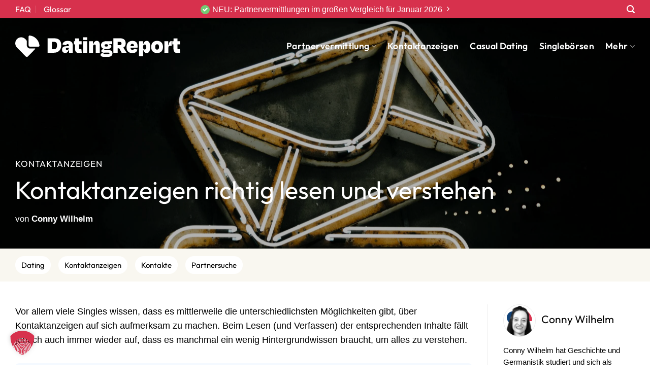

--- FILE ---
content_type: text/html; charset=UTF-8
request_url: https://www.datingreport.com/kontaktanzeigen/kontaktanzeigen-richtig-lesen-und-verstehen/
body_size: 41786
content:
<!DOCTYPE html>
<html lang="de" class="loading-site no-js">
<head>
	<meta charset="UTF-8" />
	<link rel="profile" href="http://gmpg.org/xfn/11" />
	<link rel="pingback" href="https://www.datingreport.com/xmlrpc.php" />

	<script>(function(html){html.className = html.className.replace(/\bno-js\b/,'js')})(document.documentElement);</script>
<meta name='robots' content='index, follow, max-image-preview:large, max-snippet:-1, max-video-preview:-1' />
	<style>img:is([sizes="auto" i], [sizes^="auto," i]) { contain-intrinsic-size: 3000px 1500px }</style>
	<meta name="viewport" content="width=device-width, initial-scale=1" />
	<!-- This site is optimized with the Yoast SEO plugin v26.7 - https://yoast.com/wordpress/plugins/seo/ -->
	<title>Kontaktanzeigen richtig lesen und verstehen - Datingreport.com</title>
	<meta name="description" content="Kontaktanzeigen sind nicht gleich Kontaktanzeigen. Ein Ratgeber, wie man diese Anzeigen richtig lesen und verstehen kann." />
	<link rel="canonical" href="https://www.datingreport.com/kontaktanzeigen/kontaktanzeigen-richtig-lesen-und-verstehen/" />
	<meta property="og:locale" content="de_DE" />
	<meta property="og:type" content="article" />
	<meta property="og:title" content="Kontaktanzeigen richtig lesen und verstehen - Datingreport.com" />
	<meta property="og:description" content="Kontaktanzeigen sind nicht gleich Kontaktanzeigen. Ein Ratgeber, wie man diese Anzeigen richtig lesen und verstehen kann." />
	<meta property="og:url" content="https://www.datingreport.com/kontaktanzeigen/kontaktanzeigen-richtig-lesen-und-verstehen/" />
	<meta property="og:site_name" content="Datingreport.com" />
	<meta property="article:published_time" content="2023-01-30T10:31:44+00:00" />
	<meta property="og:image" content="https://www.datingreport.com/wp-content/uploads/2023/01/19_1-Kontaktanzeigen-lesen-verstehen-scaled.jpg" />
	<meta property="og:image:width" content="2560" />
	<meta property="og:image:height" content="1707" />
	<meta property="og:image:type" content="image/jpeg" />
	<meta name="author" content="Conny Wilhelm" />
	<meta name="twitter:card" content="summary_large_image" />
	<meta name="twitter:label1" content="Verfasst von" />
	<meta name="twitter:data1" content="Conny Wilhelm" />
	<meta name="twitter:label2" content="Geschätzte Lesezeit" />
	<meta name="twitter:data2" content="8 Minuten" />
	<script type="application/ld+json" class="yoast-schema-graph">{"@context":"https://schema.org","@graph":[{"@type":"Article","@id":"https://www.datingreport.com/kontaktanzeigen/kontaktanzeigen-richtig-lesen-und-verstehen/#article","isPartOf":{"@id":"https://www.datingreport.com/kontaktanzeigen/kontaktanzeigen-richtig-lesen-und-verstehen/"},"author":{"name":"Conny Wilhelm","@id":"https://www.datingreport.com/#/schema/person/0a66fd96643a8966330dcee477fb2f13"},"headline":"Kontaktanzeigen richtig lesen und verstehen","datePublished":"2023-01-30T10:31:44+00:00","mainEntityOfPage":{"@id":"https://www.datingreport.com/kontaktanzeigen/kontaktanzeigen-richtig-lesen-und-verstehen/"},"wordCount":1437,"publisher":{"@id":"https://www.datingreport.com/#organization"},"image":{"@id":"https://www.datingreport.com/kontaktanzeigen/kontaktanzeigen-richtig-lesen-und-verstehen/#primaryimage"},"thumbnailUrl":"https://www.datingreport.com/wp-content/uploads/2023/01/19_1-Kontaktanzeigen-lesen-verstehen-scaled.jpg","keywords":["Dating","Kontaktanzeigen","Kontakte","Partnersuche"],"articleSection":["Kontaktanzeigen"],"inLanguage":"de"},{"@type":"WebPage","@id":"https://www.datingreport.com/kontaktanzeigen/kontaktanzeigen-richtig-lesen-und-verstehen/","url":"https://www.datingreport.com/kontaktanzeigen/kontaktanzeigen-richtig-lesen-und-verstehen/","name":"Kontaktanzeigen richtig lesen und verstehen - Datingreport.com","isPartOf":{"@id":"https://www.datingreport.com/#website"},"primaryImageOfPage":{"@id":"https://www.datingreport.com/kontaktanzeigen/kontaktanzeigen-richtig-lesen-und-verstehen/#primaryimage"},"image":{"@id":"https://www.datingreport.com/kontaktanzeigen/kontaktanzeigen-richtig-lesen-und-verstehen/#primaryimage"},"thumbnailUrl":"https://www.datingreport.com/wp-content/uploads/2023/01/19_1-Kontaktanzeigen-lesen-verstehen-scaled.jpg","datePublished":"2023-01-30T10:31:44+00:00","description":"Kontaktanzeigen sind nicht gleich Kontaktanzeigen. Ein Ratgeber, wie man diese Anzeigen richtig lesen und verstehen kann.","breadcrumb":{"@id":"https://www.datingreport.com/kontaktanzeigen/kontaktanzeigen-richtig-lesen-und-verstehen/#breadcrumb"},"inLanguage":"de","potentialAction":[{"@type":"ReadAction","target":["https://www.datingreport.com/kontaktanzeigen/kontaktanzeigen-richtig-lesen-und-verstehen/"]}]},{"@type":"ImageObject","inLanguage":"de","@id":"https://www.datingreport.com/kontaktanzeigen/kontaktanzeigen-richtig-lesen-und-verstehen/#primaryimage","url":"https://www.datingreport.com/wp-content/uploads/2023/01/19_1-Kontaktanzeigen-lesen-verstehen-scaled.jpg","contentUrl":"https://www.datingreport.com/wp-content/uploads/2023/01/19_1-Kontaktanzeigen-lesen-verstehen-scaled.jpg","width":2560,"height":1707,"caption":"Kontaktanzeigen richtig lesen und verstehen"},{"@type":"BreadcrumbList","@id":"https://www.datingreport.com/kontaktanzeigen/kontaktanzeigen-richtig-lesen-und-verstehen/#breadcrumb","itemListElement":[{"@type":"ListItem","position":1,"name":"Home","item":"https://www.datingreport.com/"},{"@type":"ListItem","position":2,"name":"Alle Artikel","item":"https://www.datingreport.com/alle-artikel/"},{"@type":"ListItem","position":3,"name":"Kontaktanzeigen richtig lesen und verstehen"}]},{"@type":"WebSite","@id":"https://www.datingreport.com/#website","url":"https://www.datingreport.com/","name":"Datingreport.com","description":"","publisher":{"@id":"https://www.datingreport.com/#organization"},"potentialAction":[{"@type":"SearchAction","target":{"@type":"EntryPoint","urlTemplate":"https://www.datingreport.com/?s={search_term_string}"},"query-input":{"@type":"PropertyValueSpecification","valueRequired":true,"valueName":"search_term_string"}}],"inLanguage":"de"},{"@type":"Organization","@id":"https://www.datingreport.com/#organization","name":"Datingreport.com","url":"https://www.datingreport.com/","logo":{"@type":"ImageObject","inLanguage":"de","@id":"https://www.datingreport.com/#/schema/logo/image/","url":"https://www.datingreport.com/wp-content/uploads/2022/11/Datingreport_Primary-Logo-Color.svg","contentUrl":"https://www.datingreport.com/wp-content/uploads/2022/11/Datingreport_Primary-Logo-Color.svg","width":311.81,"height":39.86,"caption":"Datingreport.com"},"image":{"@id":"https://www.datingreport.com/#/schema/logo/image/"}},{"@type":"Person","@id":"https://www.datingreport.com/#/schema/person/0a66fd96643a8966330dcee477fb2f13","name":"Conny Wilhelm","image":{"@type":"ImageObject","inLanguage":"de","@id":"https://www.datingreport.com/#/schema/person/image/","url":"https://www.datingreport.com/wp-content/uploads/2023/02/Conny_square_png-96x96.png","contentUrl":"https://www.datingreport.com/wp-content/uploads/2023/02/Conny_square_png-96x96.png","caption":"Conny Wilhelm"},"description":"Conny Wilhelm hat Geschichte und Germanistik studiert und sich als freiberufliche Texterin und Journalistin selbstständig gemacht. Sie betreibt ein eigenes Online Magazin (niveau-klatsch.com) und ist in den unterschiedlichsten Themenbereichen von Boulevard bis Lifestyle unterwegs.","url":"https://www.datingreport.com/autoren/conny-wilhelm/"}]}</script>
	<!-- / Yoast SEO plugin. -->


<link rel='dns-prefetch' href='//www.googletagmanager.com' />
<link rel='prefetch' href='https://www.datingreport.com/wp-content/themes/flatsome/assets/js/flatsome.js?ver=e1ad26bd5672989785e1' />
<link rel='prefetch' href='https://www.datingreport.com/wp-content/themes/flatsome/assets/js/chunk.slider.js?ver=3.19.9' />
<link rel='prefetch' href='https://www.datingreport.com/wp-content/themes/flatsome/assets/js/chunk.popups.js?ver=3.19.9' />
<link rel='prefetch' href='https://www.datingreport.com/wp-content/themes/flatsome/assets/js/chunk.tooltips.js?ver=3.19.9' />
<link rel="alternate" type="application/rss+xml" title="Datingreport.com &raquo; Feed" href="https://www.datingreport.com/feed/" />
<script type="text/javascript">
/* <![CDATA[ */
window._wpemojiSettings = {"baseUrl":"https:\/\/s.w.org\/images\/core\/emoji\/16.0.1\/72x72\/","ext":".png","svgUrl":"https:\/\/s.w.org\/images\/core\/emoji\/16.0.1\/svg\/","svgExt":".svg","source":{"concatemoji":"https:\/\/www.datingreport.com\/wp-includes\/js\/wp-emoji-release.min.js?ver=6.8.3"}};
/*! This file is auto-generated */
!function(s,n){var o,i,e;function c(e){try{var t={supportTests:e,timestamp:(new Date).valueOf()};sessionStorage.setItem(o,JSON.stringify(t))}catch(e){}}function p(e,t,n){e.clearRect(0,0,e.canvas.width,e.canvas.height),e.fillText(t,0,0);var t=new Uint32Array(e.getImageData(0,0,e.canvas.width,e.canvas.height).data),a=(e.clearRect(0,0,e.canvas.width,e.canvas.height),e.fillText(n,0,0),new Uint32Array(e.getImageData(0,0,e.canvas.width,e.canvas.height).data));return t.every(function(e,t){return e===a[t]})}function u(e,t){e.clearRect(0,0,e.canvas.width,e.canvas.height),e.fillText(t,0,0);for(var n=e.getImageData(16,16,1,1),a=0;a<n.data.length;a++)if(0!==n.data[a])return!1;return!0}function f(e,t,n,a){switch(t){case"flag":return n(e,"\ud83c\udff3\ufe0f\u200d\u26a7\ufe0f","\ud83c\udff3\ufe0f\u200b\u26a7\ufe0f")?!1:!n(e,"\ud83c\udde8\ud83c\uddf6","\ud83c\udde8\u200b\ud83c\uddf6")&&!n(e,"\ud83c\udff4\udb40\udc67\udb40\udc62\udb40\udc65\udb40\udc6e\udb40\udc67\udb40\udc7f","\ud83c\udff4\u200b\udb40\udc67\u200b\udb40\udc62\u200b\udb40\udc65\u200b\udb40\udc6e\u200b\udb40\udc67\u200b\udb40\udc7f");case"emoji":return!a(e,"\ud83e\udedf")}return!1}function g(e,t,n,a){var r="undefined"!=typeof WorkerGlobalScope&&self instanceof WorkerGlobalScope?new OffscreenCanvas(300,150):s.createElement("canvas"),o=r.getContext("2d",{willReadFrequently:!0}),i=(o.textBaseline="top",o.font="600 32px Arial",{});return e.forEach(function(e){i[e]=t(o,e,n,a)}),i}function t(e){var t=s.createElement("script");t.src=e,t.defer=!0,s.head.appendChild(t)}"undefined"!=typeof Promise&&(o="wpEmojiSettingsSupports",i=["flag","emoji"],n.supports={everything:!0,everythingExceptFlag:!0},e=new Promise(function(e){s.addEventListener("DOMContentLoaded",e,{once:!0})}),new Promise(function(t){var n=function(){try{var e=JSON.parse(sessionStorage.getItem(o));if("object"==typeof e&&"number"==typeof e.timestamp&&(new Date).valueOf()<e.timestamp+604800&&"object"==typeof e.supportTests)return e.supportTests}catch(e){}return null}();if(!n){if("undefined"!=typeof Worker&&"undefined"!=typeof OffscreenCanvas&&"undefined"!=typeof URL&&URL.createObjectURL&&"undefined"!=typeof Blob)try{var e="postMessage("+g.toString()+"("+[JSON.stringify(i),f.toString(),p.toString(),u.toString()].join(",")+"));",a=new Blob([e],{type:"text/javascript"}),r=new Worker(URL.createObjectURL(a),{name:"wpTestEmojiSupports"});return void(r.onmessage=function(e){c(n=e.data),r.terminate(),t(n)})}catch(e){}c(n=g(i,f,p,u))}t(n)}).then(function(e){for(var t in e)n.supports[t]=e[t],n.supports.everything=n.supports.everything&&n.supports[t],"flag"!==t&&(n.supports.everythingExceptFlag=n.supports.everythingExceptFlag&&n.supports[t]);n.supports.everythingExceptFlag=n.supports.everythingExceptFlag&&!n.supports.flag,n.DOMReady=!1,n.readyCallback=function(){n.DOMReady=!0}}).then(function(){return e}).then(function(){var e;n.supports.everything||(n.readyCallback(),(e=n.source||{}).concatemoji?t(e.concatemoji):e.wpemoji&&e.twemoji&&(t(e.twemoji),t(e.wpemoji)))}))}((window,document),window._wpemojiSettings);
/* ]]> */
</script>
<link rel='stylesheet' id='mci-footnotes-jquery-tooltips-pagelayout-none-css' href='https://www.datingreport.com/wp-content/plugins/footnotes/css/footnotes-jqttbrpl0.min.css?ver=2.7.3' type='text/css' media='all' />
<style id='wp-emoji-styles-inline-css' type='text/css'>

	img.wp-smiley, img.emoji {
		display: inline !important;
		border: none !important;
		box-shadow: none !important;
		height: 1em !important;
		width: 1em !important;
		margin: 0 0.07em !important;
		vertical-align: -0.1em !important;
		background: none !important;
		padding: 0 !important;
	}
</style>
<style id='wp-block-library-inline-css' type='text/css'>
:root{--wp-admin-theme-color:#007cba;--wp-admin-theme-color--rgb:0,124,186;--wp-admin-theme-color-darker-10:#006ba1;--wp-admin-theme-color-darker-10--rgb:0,107,161;--wp-admin-theme-color-darker-20:#005a87;--wp-admin-theme-color-darker-20--rgb:0,90,135;--wp-admin-border-width-focus:2px;--wp-block-synced-color:#7a00df;--wp-block-synced-color--rgb:122,0,223;--wp-bound-block-color:var(--wp-block-synced-color)}@media (min-resolution:192dpi){:root{--wp-admin-border-width-focus:1.5px}}.wp-element-button{cursor:pointer}:root{--wp--preset--font-size--normal:16px;--wp--preset--font-size--huge:42px}:root .has-very-light-gray-background-color{background-color:#eee}:root .has-very-dark-gray-background-color{background-color:#313131}:root .has-very-light-gray-color{color:#eee}:root .has-very-dark-gray-color{color:#313131}:root .has-vivid-green-cyan-to-vivid-cyan-blue-gradient-background{background:linear-gradient(135deg,#00d084,#0693e3)}:root .has-purple-crush-gradient-background{background:linear-gradient(135deg,#34e2e4,#4721fb 50%,#ab1dfe)}:root .has-hazy-dawn-gradient-background{background:linear-gradient(135deg,#faaca8,#dad0ec)}:root .has-subdued-olive-gradient-background{background:linear-gradient(135deg,#fafae1,#67a671)}:root .has-atomic-cream-gradient-background{background:linear-gradient(135deg,#fdd79a,#004a59)}:root .has-nightshade-gradient-background{background:linear-gradient(135deg,#330968,#31cdcf)}:root .has-midnight-gradient-background{background:linear-gradient(135deg,#020381,#2874fc)}.has-regular-font-size{font-size:1em}.has-larger-font-size{font-size:2.625em}.has-normal-font-size{font-size:var(--wp--preset--font-size--normal)}.has-huge-font-size{font-size:var(--wp--preset--font-size--huge)}.has-text-align-center{text-align:center}.has-text-align-left{text-align:left}.has-text-align-right{text-align:right}#end-resizable-editor-section{display:none}.aligncenter{clear:both}.items-justified-left{justify-content:flex-start}.items-justified-center{justify-content:center}.items-justified-right{justify-content:flex-end}.items-justified-space-between{justify-content:space-between}.screen-reader-text{border:0;clip-path:inset(50%);height:1px;margin:-1px;overflow:hidden;padding:0;position:absolute;width:1px;word-wrap:normal!important}.screen-reader-text:focus{background-color:#ddd;clip-path:none;color:#444;display:block;font-size:1em;height:auto;left:5px;line-height:normal;padding:15px 23px 14px;text-decoration:none;top:5px;width:auto;z-index:100000}html :where(.has-border-color){border-style:solid}html :where([style*=border-top-color]){border-top-style:solid}html :where([style*=border-right-color]){border-right-style:solid}html :where([style*=border-bottom-color]){border-bottom-style:solid}html :where([style*=border-left-color]){border-left-style:solid}html :where([style*=border-width]){border-style:solid}html :where([style*=border-top-width]){border-top-style:solid}html :where([style*=border-right-width]){border-right-style:solid}html :where([style*=border-bottom-width]){border-bottom-style:solid}html :where([style*=border-left-width]){border-left-style:solid}html :where(img[class*=wp-image-]){height:auto;max-width:100%}:where(figure){margin:0 0 1em}html :where(.is-position-sticky){--wp-admin--admin-bar--position-offset:var(--wp-admin--admin-bar--height,0px)}@media screen and (max-width:600px){html :where(.is-position-sticky){--wp-admin--admin-bar--position-offset:0px}}
</style>
<link rel='stylesheet' id='browser-shots-frontend-css-css' href='https://www.datingreport.com/wp-content/plugins/browser-shots/dist/blocks.style.build.css?ver=1.7.4' type='text/css' media='all' />
<link rel='stylesheet' id='helpie-faq-bundle-styles-css' href='https://www.datingreport.com/wp-content/plugins/helpie_faq-premium/assets/bundles/main.app.css?ver=1.27' type='text/css' media='all' />
<link rel='stylesheet' id='authors-list-css-css' href='https://www.datingreport.com/wp-content/plugins/authors-list/backend/assets/css/front.css?ver=2.0.6.2' type='text/css' media='all' />
<link rel='stylesheet' id='jquery-ui-css-css' href='https://www.datingreport.com/wp-content/plugins/authors-list/backend/assets/css/jquery-ui.css?ver=2.0.6.2' type='text/css' media='all' />
<link rel='stylesheet' id='contact-form-7-css' href='https://www.datingreport.com/wp-content/plugins/contact-form-7/includes/css/styles.css?ver=6.1.4' type='text/css' media='all' />
<link rel='stylesheet' id='encyclopedia-css' href='https://www.datingreport.com/wp-content/plugins/encyclopedia-pro/assets/css/encyclopedia.css?ver=6.8.3' type='text/css' media='all' />
<link rel='stylesheet' id='lets-review-api-css' href='https://www.datingreport.com/wp-content/plugins/lets-review/assets/css/style-api.min.css?ver=3.4.0' type='text/css' media='all' />
<link rel='stylesheet' id='font-awesome-css' href='https://www.datingreport.com/wp-content/plugins/lets-review/assets/fonts/fontawesome/css/fontawesome.min.css?ver=3.4.0' type='text/css' media='all' />
<link rel='stylesheet' id='font-awesome-regular-css' href='https://www.datingreport.com/wp-content/plugins/lets-review/assets/fonts/fontawesome/css/regular.min.css?ver=3.4.0' type='text/css' media='all' />
<link rel='stylesheet' id='font-awesome-solid-css' href='https://www.datingreport.com/wp-content/plugins/lets-review/assets/fonts/fontawesome/css/solid.min.css?ver=3.4.0' type='text/css' media='all' />
<link rel='stylesheet' id='rp-public-styles-css' href='https://www.datingreport.com/wp-content/plugins/reading-progress-bar/public/css/rp-public.css?ver=6.8.3' type='text/css' media='all' />
<link rel='stylesheet' id='widgetopts-styles-css' href='https://www.datingreport.com/wp-content/plugins/widget-options/assets/css/widget-options.css?ver=4.1.3' type='text/css' media='all' />
<link rel='stylesheet' id='wppopups-pro-css' href='https://www.datingreport.com/wp-content/plugins/wppopups/pro/assets/css/wppopups.css?ver=2.2.0.3' type='text/css' media='all' />
<link rel='stylesheet' id='wppopups-base-css' href='https://www.datingreport.com/wp-content/plugins/wppopups/src/assets/css/wppopups-base.css?ver=2.2.0.3' type='text/css' media='all' />
<link rel='stylesheet' id='lets-review-widget-css' href='https://www.datingreport.com/wp-content/plugins/lets-review/assets/css/style-widget.min.css?ver=3.4.0' type='text/css' media='all' />
<link rel='stylesheet' id='meks-author-widget-css' href='https://www.datingreport.com/wp-content/plugins/meks-smart-author-widget/css/style.css?ver=1.1.5' type='text/css' media='all' />
<link rel='stylesheet' id='dashicons-css' href='https://www.datingreport.com/wp-includes/css/dashicons.min.css?ver=6.8.3' type='text/css' media='all' />
<link rel='stylesheet' id='a-z-listing-css' href='https://www.datingreport.com/wp-content/plugins/a-z-listing/css/a-z-listing-default.css?ver=4.3.1' type='text/css' media='all' />
<link rel='stylesheet' id='borlabs-cookie-custom-css' href='https://www.datingreport.com/wp-content/cache/borlabs-cookie/1/borlabs-cookie-1-de.css?ver=3.3.23-111' type='text/css' media='all' />
<link rel='stylesheet' id='flatsome-main-css' href='https://www.datingreport.com/wp-content/themes/flatsome/assets/css/flatsome.css?ver=3.19.9' type='text/css' media='all' />
<style id='flatsome-main-inline-css' type='text/css'>
@font-face {
				font-family: "fl-icons";
				font-display: block;
				src: url(https://www.datingreport.com/wp-content/themes/flatsome/assets/css/icons/fl-icons.eot?v=3.19.9);
				src:
					url(https://www.datingreport.com/wp-content/themes/flatsome/assets/css/icons/fl-icons.eot#iefix?v=3.19.9) format("embedded-opentype"),
					url(https://www.datingreport.com/wp-content/themes/flatsome/assets/css/icons/fl-icons.woff2?v=3.19.9) format("woff2"),
					url(https://www.datingreport.com/wp-content/themes/flatsome/assets/css/icons/fl-icons.ttf?v=3.19.9) format("truetype"),
					url(https://www.datingreport.com/wp-content/themes/flatsome/assets/css/icons/fl-icons.woff?v=3.19.9) format("woff"),
					url(https://www.datingreport.com/wp-content/themes/flatsome/assets/css/icons/fl-icons.svg?v=3.19.9#fl-icons) format("svg");
			}
</style>
<script type="text/javascript" src="https://www.datingreport.com/wp-includes/js/jquery/jquery.min.js?ver=3.7.1" id="jquery-core-js"></script>
<script type="text/javascript" src="https://www.datingreport.com/wp-includes/js/jquery/jquery-migrate.min.js?ver=3.4.1" id="jquery-migrate-js"></script>
<script type="text/javascript" src="https://www.datingreport.com/wp-content/plugins/footnotes/js/jquery.tools.min.js?ver=1.2.7.redacted.2" id="mci-footnotes-jquery-tools-js"></script>
<script type="text/javascript" src="https://www.datingreport.com/wp-includes/js/dist/hooks.min.js?ver=4d63a3d491d11ffd8ac6" id="wp-hooks-js"></script>
<script type="text/javascript" src="https://www.datingreport.com/wp-content/plugins/reading-progress-bar/public/js/rp-public.js?ver=6.8.3" id="rp-public-scripts-js"></script>
<script type="text/javascript" id="wppopups-pro-js-js-extra">
/* <![CDATA[ */
var wppopups_pro_vars = {"enable_stats":"1","m_id":"","data_sampling":"","post_id":"608","l18n":{"wait":"Please wait","seconds":"seconds"}};
/* ]]> */
</script>
<script type="text/javascript" src="https://www.datingreport.com/wp-content/plugins/wppopups/pro/assets/js/wppopups.js?ver=2.2.0.3" id="wppopups-pro-js-js"></script>
<script data-no-optimize="1" data-no-minify="1" data-cfasync="false" nowprocket type="text/javascript" src="https://www.datingreport.com/wp-content/plugins/borlabs-cookie/assets/javascript/borlabs-cookie-tcf-stub.min.js?ver=3.3.23" id="borlabs-cookie-stub-js"></script>
<script data-no-optimize="1" data-no-minify="1" data-cfasync="false" nowprocket type="text/javascript" src="https://www.datingreport.com/wp-content/cache/borlabs-cookie/1/borlabs-cookie-config-de.json.js?ver=3.3.23-135" id="borlabs-cookie-config-js"></script>
<script data-borlabs-cookie-script-blocker-handle="google_gtagjs" data-borlabs-cookie-script-blocker-id="site-kit-analytics" type="text/template" data-borlabs-cookie-script-blocker-src="https://www.googletagmanager.com/gtag/js?id=GT-MRL3KVZ" id="google_gtagjs-js"></script><script data-borlabs-cookie-script-blocker-handle="google_gtagjs" data-borlabs-cookie-script-blocker-id="site-kit-analytics" type="text/template" id="google_gtagjs-js-after">
/* <![CDATA[ */
window.dataLayer = window.dataLayer || [];function gtag(){dataLayer.push(arguments);}
gtag("set","linker",{"domains":["www.datingreport.com"]});
gtag("js", new Date());
gtag("set", "developer_id.dZTNiMT", true);
gtag("config", "GT-MRL3KVZ", {"googlesitekit_post_type":"post"});
/* ]]> */
</script><link rel="https://api.w.org/" href="https://www.datingreport.com/wp-json/" /><link rel="alternate" title="JSON" type="application/json" href="https://www.datingreport.com/wp-json/wp/v2/posts/608" /><link rel="EditURI" type="application/rsd+xml" title="RSD" href="https://www.datingreport.com/xmlrpc.php?rsd" />
<meta name="generator" content="WordPress 6.8.3" />
<link rel='shortlink' href='https://www.datingreport.com/?p=608' />
<link rel="alternate" title="oEmbed (JSON)" type="application/json+oembed" href="https://www.datingreport.com/wp-json/oembed/1.0/embed?url=https%3A%2F%2Fwww.datingreport.com%2Fkontaktanzeigen%2Fkontaktanzeigen-richtig-lesen-und-verstehen%2F" />
<link rel="alternate" title="oEmbed (XML)" type="text/xml+oembed" href="https://www.datingreport.com/wp-json/oembed/1.0/embed?url=https%3A%2F%2Fwww.datingreport.com%2Fkontaktanzeigen%2Fkontaktanzeigen-richtig-lesen-und-verstehen%2F&#038;format=xml" />
<meta name="generator" content="Site Kit by Google 1.170.0" /><link rel="preload" href="https://wct-2.com/wct.js" as="script"><script data-borlabs-cookie-script-blocker-id='wecantrack' type="text/template" data-ezscrex="false" async>(function(w, c, t, u) {
    w._wct = w._wct || {}; w._wct = u;
    var s = c.createElement(t);
    s.type = 'text/javascript'; s.async = true; s.src = 'https://wct-2.com/wct.js';
    var r = c.getElementsByTagName(t)[0];
    r.parentNode.insertBefore(s, r);
}(window, document, 'script', {
    'uid' : '7U7lPc',
    'google_tracking_id' : 'UA-234286562-5',
    'page_mutations' : true,
    'redirect_through' : 'https://www.datingreport.com/go',
    'proxy' : 'https://wct-2.com'
}));</script><link rel="stylesheet" href="https://www.datingreport.com/wp-content/plugins/lets-review/assets/css/style.min.css">

<meta name="verification" content="49ec778690bf575234324955ed0c06fb" /><style type="text/css" id="tve_global_variables">:root{--tcb-background-author-image:url(https://www.datingreport.com/wp-content/uploads/2023/02/Conny_square_png-256x256.png);--tcb-background-user-image:url();--tcb-background-featured-image-thumbnail:url(https://www.datingreport.com/wp-content/uploads/2023/01/19_1-Kontaktanzeigen-lesen-verstehen-scaled.jpg);--tcb-dynamic-color-acf_post_badge_background_608:#E20613;--tcb-dynamic-color-acf_post_badge_background_608-default:hsl(var(--tcb-main-master-h,0), var(--tcb-main-master-s,0%),var(--tcb-main-master-l,4%));}</style><script nowprocket data-no-optimize="1" data-no-minify="1" data-cfasync="false" data-borlabs-cookie-script-blocker-ignore>
if ('{{ iab-tcf-enabled }}' === '1' && ('0' === '1' || '1' === '1')) {
    window['gtag_enable_tcf_support'] = true;
}
window.dataLayer = window.dataLayer || [];
if (typeof gtag !== 'function') {
    function gtag() {
        dataLayer.push(arguments);
    }
}
gtag('set', 'developer_id.dYjRjMm', true);
if ('0' === '1' || '1' === '1') {
    if (window.BorlabsCookieGoogleConsentModeDefaultSet !== true) {
        let getCookieValue = function (name) {
            return document.cookie.match('(^|;)\\s*' + name + '\\s*=\\s*([^;]+)')?.pop() || '';
        };
        let cookieValue = getCookieValue('borlabs-cookie-gcs');
        let consentsFromCookie = {};
        if (cookieValue !== '') {
            consentsFromCookie = JSON.parse(decodeURIComponent(cookieValue));
        }
        let defaultValues = {
            'ad_storage': 'denied',
            'ad_user_data': 'denied',
            'ad_personalization': 'denied',
            'analytics_storage': 'denied',
            'functionality_storage': 'denied',
            'personalization_storage': 'denied',
            'security_storage': 'denied',
            'wait_for_update': 500,
        };
        gtag('consent', 'default', { ...defaultValues, ...consentsFromCookie });
    }
    window.BorlabsCookieGoogleConsentModeDefaultSet = true;
    let borlabsCookieConsentChangeHandler = function () {
        window.dataLayer = window.dataLayer || [];
        if (typeof gtag !== 'function') { function gtag(){dataLayer.push(arguments);} }

        let getCookieValue = function (name) {
            return document.cookie.match('(^|;)\\s*' + name + '\\s*=\\s*([^;]+)')?.pop() || '';
        };
        let cookieValue = getCookieValue('borlabs-cookie-gcs');
        let consentsFromCookie = {};
        if (cookieValue !== '') {
            consentsFromCookie = JSON.parse(decodeURIComponent(cookieValue));
        }

        consentsFromCookie.analytics_storage = BorlabsCookie.Consents.hasConsent('google-analytics-site-kit') ? 'granted' : 'denied';

        BorlabsCookie.CookieLibrary.setCookie(
            'borlabs-cookie-gcs',
            JSON.stringify(consentsFromCookie),
            BorlabsCookie.Settings.automaticCookieDomainAndPath.value ? '' : BorlabsCookie.Settings.cookieDomain.value,
            BorlabsCookie.Settings.cookiePath.value,
            BorlabsCookie.Cookie.getPluginCookie().expires,
            BorlabsCookie.Settings.cookieSecure.value,
            BorlabsCookie.Settings.cookieSameSite.value
        );
    }
    document.addEventListener('borlabs-cookie-consent-saved', borlabsCookieConsentChangeHandler);
    document.addEventListener('borlabs-cookie-handle-unblock', borlabsCookieConsentChangeHandler);
}
if ('0' === '1') {
    document.addEventListener('borlabs-cookie-after-init', function () {
		window.BorlabsCookie.Unblock.unblockScriptBlockerId('site-kit-analytics');
	});
}
</script><style type="text/css">.helpie-faq.accordions .helpie-mark{background-color:#ff0!important}.helpie-faq.accordions .helpie-mark{color:#000!important}.helpie-faq.accordions.custom-styles .accordion .accordion__item .accordion__header{padding-top:15px;padding-right:15px;padding-bottom:15px;padding-left:15px;}.helpie-faq.custom-styles .accordion__item .accordion__header .accordion__title .accordion__title-icon i{color:#44596B!important}.helpie-faq.accordions.custom-styles .accordion .accordion__item .accordion__body{padding-top:15px;padding-right:15px;padding-bottom:0px;padding-left:15px;}.helpie-faq.accordions.custom-styles .accordion .accordion__item{border-top-width:0px;border-right-width:0px;border-bottom-width:1px;border-left-width:0px;border-color:#44596B;border-style:solid;}.helpie-faq.custom-styles .accordion .accordion__item{margin-top:0px;margin-right:0px;margin-bottom:0px;margin-left:0px;}.helpie-faq.custom-styles .accordion__item .accordion__header .accordion__toggle .accordion__toggle-icons{color:#44596B!important}.helpie-faq.custom-styles .accordion__header:after,.helpie-faq.custom-styles .accordion__header:before{background-color:#44596B!important}.helpie-faq.custom-styles .accordion__category.accordion__heading .accordion__title-icon i,.helpie-faq.custom-styles .accordion__category.accordion__item:not(.accordion__body) > .accordion__header .accordion__title .accordion__title-icon i{color:#44596B!important}.helpie-faq-form__toggle{padding-top:15px!important;padding-right:15px!important;padding-bottom:15px!important;padding-left:15px!important;}.helpie-faq-form__submit{padding-top:15px!important;padding-right:15px!important;padding-bottom:15px!important;padding-left:15px!important;}</style><style type="text/css" id="thrive-default-styles"></style><link rel="icon" href="https://www.datingreport.com/wp-content/uploads/2022/11/cropped-Datingreport_website-icon-32x32.png" sizes="32x32" />
<link rel="icon" href="https://www.datingreport.com/wp-content/uploads/2022/11/cropped-Datingreport_website-icon-192x192.png" sizes="192x192" />
<link rel="apple-touch-icon" href="https://www.datingreport.com/wp-content/uploads/2022/11/cropped-Datingreport_website-icon-180x180.png" />
<meta name="msapplication-TileImage" content="https://www.datingreport.com/wp-content/uploads/2022/11/cropped-Datingreport_website-icon-270x270.png" />
<style id="custom-css" type="text/css">:root {--primary-color: #d7314d;--fs-color-primary: #d7314d;--fs-color-secondary: #163e73;--fs-color-success: #7a9c59;--fs-color-alert: #d7314d;--fs-experimental-link-color: #d7314d;--fs-experimental-link-color-hover: #000000;}.tooltipster-base {--tooltip-color: #fff;--tooltip-bg-color: #000;}.off-canvas-right .mfp-content, .off-canvas-left .mfp-content {--drawer-width: 300px;}.container-width, .full-width .ubermenu-nav, .container, .row{max-width: 1250px}.row.row-collapse{max-width: 1220px}.row.row-small{max-width: 1242.5px}.row.row-large{max-width: 1280px}.header-main{height: 110px}#logo img{max-height: 110px}#logo{width:325px;}#logo img{padding:15px 0;}.stuck #logo img{padding:15px 0;}.header-bottom{min-height: 55px}.header-top{min-height: 36px}.transparent .header-main{height: 110px}.transparent #logo img{max-height: 110px}.has-transparent + .page-title:first-of-type,.has-transparent + #main > .page-title,.has-transparent + #main > div > .page-title,.has-transparent + #main .page-header-wrapper:first-of-type .page-title{padding-top: 140px;}.header.show-on-scroll,.stuck .header-main{height:90px!important}.stuck #logo img{max-height: 90px!important}.header-bg-color {background-color: #ffffff}.header-bottom {background-color: #f1f1f1}.header-main .nav > li > a{line-height: 16px }.stuck .header-main .nav > li > a{line-height: 16px }@media (max-width: 549px) {.header-main{height: 90px}#logo img{max-height: 90px}}.nav-dropdown{font-size:100%}.nav-dropdown-has-arrow li.has-dropdown:after{border-bottom-color: #f4f9ff;}.nav .nav-dropdown{background-color: #f4f9ff}.header-top{background-color:#d7314d!important;}body{color: #000000}h1,h2,h3,h4,h5,h6,.heading-font{color: #000000;}body{font-size: 110%;}@media screen and (max-width: 549px){body{font-size: 110%;}}body{font-family: "Source Serif Pro", sans-serif;}body {font-weight: 400;font-style: normal;}.nav > li > a {font-family: Outfit, sans-serif;}.mobile-sidebar-levels-2 .nav > li > ul > li > a {font-family: Outfit, sans-serif;}.nav > li > a,.mobile-sidebar-levels-2 .nav > li > ul > li > a {font-weight: 600;font-style: normal;}h1,h2,h3,h4,h5,h6,.heading-font, .off-canvas-center .nav-sidebar.nav-vertical > li > a{font-family: Outfit, sans-serif;}h1,h2,h3,h4,h5,h6,.heading-font,.banner h1,.banner h2 {font-weight: 400;font-style: normal;}.alt-font{font-family: Outfit, sans-serif;}.alt-font {font-weight: 400!important;font-style: normal!important;}button,.button{text-transform: none;}.nav > li > a, .links > li > a{text-transform: none;}.section-title span{text-transform: none;}h3.widget-title,span.widget-title{text-transform: none;}.header:not(.transparent) .header-nav-main.nav > li > a {color: #000000;}.header:not(.transparent) .header-nav-main.nav > li > a:hover,.header:not(.transparent) .header-nav-main.nav > li.active > a,.header:not(.transparent) .header-nav-main.nav > li.current > a,.header:not(.transparent) .header-nav-main.nav > li > a.active,.header:not(.transparent) .header-nav-main.nav > li > a.current{color: #e20613;}.header-nav-main.nav-line-bottom > li > a:before,.header-nav-main.nav-line-grow > li > a:before,.header-nav-main.nav-line > li > a:before,.header-nav-main.nav-box > li > a:hover,.header-nav-main.nav-box > li.active > a,.header-nav-main.nav-pills > li > a:hover,.header-nav-main.nav-pills > li.active > a{color:#FFF!important;background-color: #e20613;}input[type='submit'], input[type="button"], button:not(.icon), .button:not(.icon){border-radius: 8px!important}.header-main .social-icons,.header-main .cart-icon strong,.header-main .menu-title,.header-main .header-button > .button.is-outline,.header-main .nav > li > a > i:not(.icon-angle-down){color: #e20613!important;}.header-main .header-button > .button.is-outline,.header-main .cart-icon strong:after,.header-main .cart-icon strong{border-color: #e20613!important;}.header-main .header-button > .button:not(.is-outline){background-color: #e20613!important;}.header-main .current-dropdown .cart-icon strong,.header-main .header-button > .button:hover,.header-main .header-button > .button:hover i,.header-main .header-button > .button:hover span{color:#FFF!important;}.header-main .menu-title:hover,.header-main .social-icons a:hover,.header-main .header-button > .button.is-outline:hover,.header-main .nav > li > a:hover > i:not(.icon-angle-down){color: #e20613!important;}.header-main .current-dropdown .cart-icon strong,.header-main .header-button > .button:hover{background-color: #e20613!important;}.header-main .current-dropdown .cart-icon strong:after,.header-main .current-dropdown .cart-icon strong,.header-main .header-button > .button:hover{border-color: #e20613!important;}.footer-2{background-color: #1a2a40}.absolute-footer, html{background-color: #1a2a40}.nav-vertical-fly-out > li + li {border-top-width: 1px; border-top-style: solid;}.label-new.menu-item > a:after{content:"Neu";}.label-hot.menu-item > a:after{content:"Hot";}.label-sale.menu-item > a:after{content:"Aktion";}.label-popular.menu-item > a:after{content:"Beliebt";}</style><style id="kirki-inline-styles">/* latin-ext */
@font-face {
  font-family: 'Outfit';
  font-style: normal;
  font-weight: 400;
  font-display: swap;
  src: url(https://www.datingreport.com/wp-content/fonts/outfit/QGYvz_MVcBeNP4NJuktqQ4E.woff2) format('woff2');
  unicode-range: U+0100-02BA, U+02BD-02C5, U+02C7-02CC, U+02CE-02D7, U+02DD-02FF, U+0304, U+0308, U+0329, U+1D00-1DBF, U+1E00-1E9F, U+1EF2-1EFF, U+2020, U+20A0-20AB, U+20AD-20C0, U+2113, U+2C60-2C7F, U+A720-A7FF;
}
/* latin */
@font-face {
  font-family: 'Outfit';
  font-style: normal;
  font-weight: 400;
  font-display: swap;
  src: url(https://www.datingreport.com/wp-content/fonts/outfit/QGYvz_MVcBeNP4NJtEtq.woff2) format('woff2');
  unicode-range: U+0000-00FF, U+0131, U+0152-0153, U+02BB-02BC, U+02C6, U+02DA, U+02DC, U+0304, U+0308, U+0329, U+2000-206F, U+20AC, U+2122, U+2191, U+2193, U+2212, U+2215, U+FEFF, U+FFFD;
}
/* latin-ext */
@font-face {
  font-family: 'Outfit';
  font-style: normal;
  font-weight: 600;
  font-display: swap;
  src: url(https://www.datingreport.com/wp-content/fonts/outfit/QGYvz_MVcBeNP4NJuktqQ4E.woff2) format('woff2');
  unicode-range: U+0100-02BA, U+02BD-02C5, U+02C7-02CC, U+02CE-02D7, U+02DD-02FF, U+0304, U+0308, U+0329, U+1D00-1DBF, U+1E00-1E9F, U+1EF2-1EFF, U+2020, U+20A0-20AB, U+20AD-20C0, U+2113, U+2C60-2C7F, U+A720-A7FF;
}
/* latin */
@font-face {
  font-family: 'Outfit';
  font-style: normal;
  font-weight: 600;
  font-display: swap;
  src: url(https://www.datingreport.com/wp-content/fonts/outfit/QGYvz_MVcBeNP4NJtEtq.woff2) format('woff2');
  unicode-range: U+0000-00FF, U+0131, U+0152-0153, U+02BB-02BC, U+02C6, U+02DA, U+02DC, U+0304, U+0308, U+0329, U+2000-206F, U+20AC, U+2122, U+2191, U+2193, U+2212, U+2215, U+FEFF, U+FFFD;
}</style><style id='custom-css-pro'>/*** ADMIN Start ***/
#wp-admin-bar-flatsome-activate, #wp-admin-bar-helpie-review-settings {
display:none;
}
#wp-admin-bar-ilj .ilj_admin_bar_container {
    margin-right:0!important;
}
#wp-admin-bar-ilj #progressbar>div {
    background-color:#c3c4c7;
}
/*** ADMIN End ***/


/*** VARIABLES Start ***/
:root {
    --a-z-listing-column-count: 3;
}
/*** VARIABLES End ***/


/*** FONT Start ***/
h1, .h1, h2, .h2, h3, .h3, h4, .h4, h5, .h5, h6, .h6, .heading-font, .banner h1, .banner h2 {
    font-weight: normal;
    line-height:1.3;
    margin-bottom:.5em;
}
.h1, .h2, .h3, .h4, .h5 {
    font-family: "Outfit", sans-serif;
}
.h1, h1 {
    font-size: 2.2em;
}
.h2, h2 {
    font-size: 1.8em;
}
.h3, h3 {
    font-size: 1.4em;
}
.h6, h6 {
    opacity: 1;
}
th, td {
    color:#000;
}
/*** FONT End ***/


/*** CUSTOMIZATION Start ***/
.checkmark-list li, .product-short-description li {
    list-style: none;
    margin-bottom: 0;
    padding-left:1.5em;
    margin-left:0!important;
    text-indent:-1em;
}
.checkmark-list li:before, .product-short-description li:before {
    font-family: 'fl-icons'!important;
    content: "\e00a";
    speak: none!important;
    width:1em;
    position: relative;
    left:.5em;
    margin: 0;
    padding: 0;
    display: inline-block;
    font-style: normal!important;
    font-weight: normal!important;
    font-variant: normal!important;
    text-transform: none!important;
}
.checkmark-list.blue li:before {
    color:#4890F9;
}
.checkmark-list.red li:before {
    color:#D7314D;
}

ol.steps-list {
    counter-reset: section;
    list-style:none;
    position:relative;
}
.steps-list li {
    margin-left:14.5px!important;
    padding-left:25px;
    border-left:3px solid #D7314D;
    margin-bottom:0;
    padding-bottom:1em;
}
.steps-list li:before {
    counter-increment: section;
    content:counter(section);
    position:absolute;
    left:0px;
    margin-top:0px;
    width:32px!important;
    height:32px!important;
    text-align:center;
    background-color:#D7314D;
    border:2px solid #C5DCFF;
    border-radius:50%;
    color: #C5DCFF;
    font-weight:600;
    font-size:18px;
    line-height:28px;
}
.steps-list li:last-child {
    border-color:transparent;
    padding-bottom:0;
}

.post-sources a {
    color:#000;
    text-decoration:underline;
}
.row-related-post {
    border-radius:8px;
    overflow:hidden;
}
.row-related-post .button {
    font-weight:normal;
}
.icon-box.vertical-center {
    align-items: center;
}
.icon-box-center .icon-box-img {
    margin-bottom:0;
}
.icon-box-center h4 {
    margin-top:0;
}
.icon-box-img svg {
    display:block;
    padding-top:0;
}

.section-page-header {
    font-size:120%;
}

.grayscale img {
    -webkit-filter: grayscale(100%); 
   -moz-filter: grayscale(100%);
   -ms-filter: grayscale(100%);
   -o-filter: grayscale(100%);
    filter: grayscale(100%);
    filter: gray; /* IE 6-9 */
}

.no-margin-bottom {
    margin-bottom:0!important;
}
/*** CUSTOMIZATION End ***/


/*** CLEAN Start ***/
body.bc-clean- .hide-for-clean {
    display:none;
}
/*** CLEAN End ***/


/*** BUTTONS Start ***/
.button, button, input[type=submit], input[type=reset], input[type=button] {
    font-family: Outfit, sans-serif;
    text-transform:none;
    font-weight:600;
    
}
.white.is-outline:hover {
    color:#000!important;
}
/*** BUTTONS Start ***/


/*** LAYOUT Start ***/
html {
    background:#fff;
}
.page-wrapper {
    padding-top:45px;
    padding-bottom:45px;
}
/*** LAYOUT End ***/


/*** HEADER Start ***/
#logo {
    text-align:left;
}
.nav-dark .is-outline, .dark .nav>li>a, .dark .nav>li.html, .dark .nav-vertical li li.menu-item-has-children>a, .dark .nav-vertical>li>ul li a, .dark .nav-vertical-fly-out>li>a, .nav-dropdown.dark>li>a, .nav-dropdown.dark .nav-column>li>a, .nav-dark .nav>li>a, .nav-dark .nav>li>button {
    color:#fff;
}
.dark .nav>li>a:hover, .dark .nav>li.active>a, .dark .nav>li>a.active, .nav-dark .nav>li.current>a, .nav-dark .nav>li>a:hover, .nav-dark .nav>li.active>a, .nav-dropdown.dark>li>a:hover, .nav-dropdown.dark .nav-column>li>a:hover, .dark .nav-vertical-fly-out>li>a:hover, .nav-dark a.plain:hover, .nav-dark .nav>li>a.active {
    color:#D7314D;
}
.nav-dark .nav>li.header-divider {
    border-color:#fff;
}
.nav-dark .nav > li > a > i:not(.icon-angle-down) {
    color:#fff!important;
}
.nav-dark .nav > li > a:hover > i:not(.icon-angle-down) {
    color:#D7314D!important;
}
/*** HEADER End ***/


/*** TOP BAR Start ***/
#top-bar .nav>li>a, #top-bar .nav-small.nav>li.html {
    font-size:.9em;
}
#top-bar.nav-dark .nav>li a {
    color:#fff;
}
#top-bar.nav-dark .nav>li a:hover {
    color:#F4F9FF;
}
.top-bar-slider p {
    display:none;
}
#top-bar .nav>li.html p>a:before {
    width:18px;
    height:18px;
    line-height:18px;
    background:#73CA74;
    color:#fff;
    display:inline-block;
    position:relative;
    top:-1px;
    margin-right:.5em;
    border-radius:100%;
    text-align:center;
    font-family: 'fl-icons'!important;
    font-size: 10px;
    content: "\e00a";
}
#top-bar .nav>li.html p>a:after {
    font-family: fl-icons!important;
    margin-left:.5em;
    content: "";
}
/*** TOP BAR End ***/


/*** FLATSOME MEGA MENU Start ***/
@media (min-width: 850px) {
.header-main:hover {
    background:#F4F9FF!important;
    -webkit-box-shadow: 1px 1px 10px rgb(0 0 0 / 15%);
    box-shadow: 1px 1px 10px rgb(0 0 0 / 15%);
    -webkit-transition: background .4s;
    -o-transition: background .4s;
    transition: background .4s;
}
.nav-dark .header-main:hover .header-logo {
    display:block!important;
}
.nav-dark .header-main:hover .header-logo-dark {
    display:none!important;
}
.nav-dark .header-main:hover .nav>li>a {
    color:#000;
}
.nav-dark .header-main:hover .nav > li > a > i:not(.icon-angle-down) {
    color:#D7314D!important;
}
.nav-dark .header-main:hover .nav > li > a > i:not(.icon-angle-down) {
    color:#000!important;
}
}

.nav-dark .nav-dropdown .button.is-outline {
    color:#000;
}
.nav-dark .button.is-outline:hover {
    color:#fff;
}
.nav-dark .nav-dropdown a.plain:hover {
    color:#000;
    opacity:1;
}


.menu-item-design-full-width .nav-dropdown {
    clip-path: inset(0px 0px -10px 0px);
    margin-top:-1px;
    padding-top:15px;
    padding-bottom:45px;
}
.header-wrapper.stuck .menu-item-design-full-width .nav-dropdown {
    padding-top:15px;
}
.nav-dropdown {
    color:#000;
}
.nav-dropdown > .row {
    margin-left:auto!important;
    margin-right:auto!important;
}
.nav-dropdown .ux-menu-link__link {
    min-height:none;
    padding-top:.25em;
    padding-bottom:.25em;
    border:0!important;
}
.nav-dropdown .ux-menu-link__link:hover {
     color: #D7314D;
 }
.nav-dropdown .box-blog-post {
    border-radius:8px;
    overflow:hidden;
}
.nav-dropdown .box-blog-post .box-image {
    border-radius:0;
}
.nav-dropdown .box-text a {
    color:#000;
}
.nav-dropdown .box-text a:hover, .box-text a:hover {
    color:#D7314D;
}
/*** FLATSOME MEGA MENU End ***/


/*** OFF CANVAS NAVIGATION Start ***/
.off-canvas-right .mfp-content, .off-canvas-left .mfp-content {
    width:100%;
    background-color:#C5DCFF;
}
.mfp-ready .mfp-close {
    opacity:1;
    top:10px;
    right:10px;
}
.nav-slide {
    padding-top:0;
}
.mobile-sidebar .nav-vertical>li+li, .mobile-sidebar-levels-2 .nav-slide>li>ul.children>li:not(.nav-slide-header), .mobile-sidebar-levels-2 .nav-slide>li>.sub-menu>li:not(.nav-slide-header) {
    border:0!important;
    padding-left:0;
}
.mobile-sidebar .nav>li>a, .mobile-sidebar-levels-2 .nav-slide>li>ul.children>li:not(.nav-slide-header)>a, .mobile-sidebar-levels-2 .nav-slide>li>.sub-menu>li:not(.nav-slide-header)>a {
    color:#000;
    font-size:1em;
    font-weight:normal;
    padding:10px 30px!important;
}
.mobile-sidebar-levels-2 .nav-slide>li>ul.children>li:not(.nav-slide-header)>a, .mobile-sidebar-levels-2 .nav-slide>li>.sub-menu>li:not(.nav-slide-header)>a {
    padding-left:45px!important;
}
/*.nav-sidebar.nav-vertical>li.menu-item.active, .nav-sidebar.nav-vertical>li.menu-item:hover {
    background:transparent!important;
}*/
.mobile-sidebar .nav>li .toggle {
    margin-right:20px;
    opacity:1;
}
.mobile-sidebar .nav>li .toggle i {
    font-size:1.4em;
}

.nav-slide-header {
    padding:0 30px 0 45px!important;
}
.nav-slide-header .toggle {
    opacity:1;
    font-size:1.6em;
    font-weight:normal;
    margin:0!important;
    padding-left:0;
}
.nav-slide-header .toggle i {
    font-size:1em!important;
    position:absolute;
    top:18px;
    left:-45px;
    width:45px;
    text-align:center;
}

.mobile-sidebar-levels-2 .nav-slide>li>ul.children>li:not(.nav-slide-header)>a, .mobile-sidebar-levels-2 .nav-slide>li>.sub-menu>li:not(.nav-slide-header)>a {
    text-transform:none;
}

.off-canvas:not(.off-canvas-center) li.html {
    padding:15px 15px 20px 15px;
}

.mobile-sidebar .form-flat input:not([type=submit]) {
    background-color:#fff;
    color:#000;
    border-color:#fff;
    font-size:1.1em;
}
.mobile-sidebar .form-flat input:not([type=submit])::placeholder {
    color:#000;
}
.mobile-sidebar .form-flat input:not([type=submit]):focus {
    border-color:#6B8192!important;
}
.mobile-sidebar .autocomplete-suggestion {
    border-color:#000;
    padding-left:0;
    padding-right:0;
}
.mobile-sidebar .autocomplete-suggestion img {
    width:50px;
    height:50px;
}

.mobile-menu-logo img {
    height:81.81px;
    width:230px!important;
}
/*** OFF CANVAS NAVIGATION End ***/


/*** SEARCH LIGHTBOX Start ***/
.mfp-container {
    padding:15px;
}
#search-lightbox {
    font-size:1em;
}
#search-lightbox.dark .form-flat input:not([type=submit]) {
    background-color:#fff!important;
    border-color:#fff!important;
    color:#000!important;
}
#search-lightbox.dark .form-flat input:not([type=submit])::placeholder {
    color:#000!important;
}
#search-lightbox.dark .form-flat .button.icon {
    color:#000!important;
}
.autocomplete-suggestion img {
    background:#fff;
}
/*** SEARCH LIGHTBOX End ***/


/*** BLOG POSTS Start ***/
.box-blog-post .box-image {
    border-radius:8px;
}
.box-blog-post .badge-circle-inside {
    top:0;
    left:0;
    margin-top:15px!important;
    margin-left:15px!important;
}
.badge-inner {
    background-color:#fff;
    color:#000;
    font-weight:normal;
}
.box-blog-post .post-title {
    margin-top:0;
    margin-bottom:.5em;
    line-height:1.15;
}
.blog-post-inner .is-divider {
    display:none!important;
}
.box-vertical .box-text  {
    padding:0 0 0 20px;
}
.box-blog-post.box-vertical .box-text  {
    padding:0 0 0 30px;
    vertical-align:top;
}
.box-blog-post .button {
    max-width:100%!important;
}
.blog-posts-with-bg .box-blog-post  {
    border-radius:8px;
}
.blog-posts-with-bg .box-blog-post:hover  {
    box-shadow: 1px 1px 10px rgba(0,0,0,0.15);
}
.blog-posts-with-bg .box-image {
    border-radius: 8px 8px 0 0;
}
.blog-posts-with-bg .box-text {
    border-radius: 0 0 8px 8px;
}
/*** BLOG POSTS End ***/


/*** BLOG ARCHIVE Start ***/
.blog #main, .blog-archive #main, .archive #main, .search-results #main {
    background:#f9f7f0;
}
.archive-page-header.has-block {
    margin-top:-45px;
}
.archive-page-header .large-12 {
    text-align:left;
    padding-bottom:45px;
}
.archive-page-header .page-title {
    font-size:2.2em;
    margin-bottom:0;
}
.blog-archive .col.large-9 {
    padding-bottom:0;
}
.blog-archive .col.large-9 .large-columns-2 .box-blog-post {
    border-radius:8px;
    overflow:hidden;
}
.blog-archive .col.large-9 .large-columns-2 .box-blog-post:hover, .nav-dropdown .box-blog-post:hover  {
    box-shadow: 1px 1px 10px rgba(0,0,0,0.15);
}
.blog-archive .col.large-9 .large-columns-2 .box-blog-post .box-image {
    border-radius:0;
}
.blog-archive .col.large-9 .large-columns-2 .box-blog-post .box-text {
    background:#fff;
    padding:30px;
}
.blog-archive .col.large-9 .large-columns-2 .box-blog-post .box-text .post-title {
    font-size:1.8em;
    margin-bottom:15px;
}
.blog-archive .col.large-9 .large-columns-2 .box-blog-post .box-text p:last-child {
    margin-bottom:0;
}
.more-link {
    margin-top:0;
    margin-bottom:0;
}
ul.nav-pagination {
    margin-top:10px;
    margin-bottom:0;
    font-size:1em;
    text-align:left;
}
.post-type-archive-encyclopedia ul.nav-pagination {
    margin-top:40px;
}
ul.nav-pagination li {
    margin: 5px 5px 0 0;
}
.nav-pagination>li>span, .nav-pagination>li>a {
    font-size: 1.1em;
    display: block;
    height: 48px;
    min-width: 48px;
    line-height: 48px;
    text-align: center;
    width: auto;
    padding: 0;
    font-weight:normal;
    border-radius: 99px;
    border: 0;
    -webkit-transition: all .3s;
    -o-transition: all .3s;
    transition: all .3s;
    vertical-align: top;
}
.nav-pagination>li>a {
    background:#fff;
}
/*** BLOG ARCHIVE ENd ***/


/*** SINGLE POST Start ***/
.single-post .post {
    margin-bottom:0;
}
.single-post .entry-content {
    padding-top:0!important;
    padding-bottom:0!important;
}
.entry-content, .blog-featured-title+#main .post-sidebar {
    padding-top:0!important;
}
.single-post .page-title-inner .entry-title {
    font-size:2.4em;
    margin-bottom:.25em;
}
.single-post .page-title-inner .entry-category {
    font-family: "Outfit", sans-serif;
    font-weight:500;
    font-size:.85em;
}
.entry-divider {
    display:none;
}
.entry-category a:hover {
    color:#D7314D!important;
}
.single-post .page-title-inner {
    padding-bottom:45px;
}
.single-post .page-title-inner .flex-col {
    text-align:left!important;
    margin:0!important;
}
.single-post .page-title-inner.container {
    min-height:350px!important;
    align-items: flex-end;
}
.single-post .title-overlay {
    background-color: rgba(0,0,0,.3)!important;
}
.featured-title {
    text-shadow:none!important;
    background-color:#fff;
}
.single-post .page-title-bg .bg-top {
    background-position:center;
}
.single-post .entry-content>img, .single-post .entry-content>div>img, .single-post .entry-content>img, .single-post .entry-content>p>img, .single-post .entry-content>div>figure>img, .single-post .entry-content>figure>img {
    border-radius:8px;
    margin-bottom:30px;
}
.single-post .wp-caption-text {
    margin-top:-15px;
    padding:0;
    background:transparent!important;
    font-style:normal;
    text-align:left;
    font-size:.85em;
}
.author-box {
    padding:15px;
    border-radius:8px;
    background-color:#C5DCFF;
} 
.author-box .author-name
{
    font-family: "Outfit", sans-serif;
    font-weight:700;
    font-size:0.9em;
    letter-spacing:.1em;
}
/*.avatar {
    background:#D5DFE8;
}*/
.blog-single>.row>.col {
    padding-bottom:0;
}
/*** SINGLE POST End ***/


/*** SALES POST Start ***/
.category-info .entry-category, .category-ch .entry-category, .category-de .entry-category {
    display:none!important;
}
/*** SALES POST End ***/


/*** BLOG SIDEBAR Start ***/
.post-sidebar .widget {
    margin-bottom:30px;
}
.post-sidebar .widget:last-child {
    margin-bottom:0;
}
.post-sidebar .widget .is-divider {
    display:none!important;
}
.post-sidebar .widget-title, .post-sidebar .widgettitle, .is-sticky-column .widgettitle {
    display:block;
    font-family: "Outfit", sans-serif;
    font-size: 1.4em!important;
    font-weight: normal!important;
    letter-spacing:0!important;
    margin-bottom:15px;
}
.post-sidebar .widget .col {
    padding-bottom:0;
}
.post-sidebar .widget .col:not(:last-child) .box-blog-post {
    margin-bottom:15px;
}
/*.post-sidebar .widget .box-blog-post {
    border-radius:8px;
    overflow:hidden;
}
.post-sidebar .widget .box-blog-post .box-image img {
    border-radius:0;
}*/
/*** BLOG SIDEBAR End ***/


/*** FOOTER Start ***/
.footer-1 {
    border-top:0;
    padding-top:30px;
    padding-bottom:30px;
}
.footer-1 .widget {
    margin-bottom:0;
}
.footer-2 {
    border-top:0;
    padding-top:45px;
}
.footer-2 .col {
    padding-bottom:45px;
}
.footer-2 .widget {
    margin-bottom:0;
}
.absolute-footer {
    padding-top:30px;
    padding-bottom:0;
    color:#000;
    font-size:1em;
}
.absolute-footer .col-disclaimer {
    font-size:.75em;
}
.absolute-footer .col-menu, .absolute-footer .col-copyright {
    font-size:.9em;
}
.absolute-footer ul {
    list-style:none;
    margin-bottom:0;
    padding:0!important;
    opacity:1;
}
.absolute-footer ul li {
    display:inline-block;
    margin:0 1em 0 0;
    border:0!important;
}
.absolute-footer ul li a {
    padding:0!important;
}
.absolute-footer ul li:last-child {
    margin-right:0;
}
.absolute-footer p {
    font-size:1em;
}
.footer a, .absolute-footer a {
    color:#fff!important;
}
.footer a:hover, .absolute-footer a:hover {
    color:#D7314D!important;
}
/*** FOOTER End ***/


/*** CONTACT FORM 7 Start ***/
.wpcf7-form {
    margin-bottom:0!important;
}
.wpcf7-submit {
    margin:0!important;
}
.wpcf7-not-valid-tip {
    display:none!important;
}
.wpcf7-text {
    border-color:#fff!important;
    border-radius:8px!important;
    box-shadow:none!important;
}
.wpcf7-text:focus {
    border-color:#4890F9!important;
}
#footer .newsletter-form-fields, #footer .newsletter-form-fields p, .spu-position-bottom-left .newsletter-form-fields, .spu-position-bottom-left .newsletter-form-fields p {
    display:flex;
    gap:15px 15px;
}
#footer .wpcf7-text, .spu-position-bottom-left .wpcf7-text {
    border-color:#fff;
    border-radius:8px;
    box-shadow:none;
    margin:0;
}
#footer .wpcf7-text:focus, .spu-position-bottom-left .wpcf7-text:focus  {
    border-color:#4890F9;
}
@media (max-width: 549px) {
    #footer .newsletter-form-fields, #footer .newsletter-form-fields p, .spu-position-bottom-left .newsletter-form-fields, .spu-position-bottom-left .newsletter-form-fields p {
    display:block;
    }
    #footer .wpcf7-text, .spu-position-bottom-left .wpcf7-text {
        margin-bottom:15px;
    }
    #footer .wpcf7-submit, .spu-position-bottom-left .wpcf7-submit {
        width:100%;
    }
}
.wpcf7 form .wpcf7-response-output {
    margin:0!important;
    padding:15px!important;
    border-radius: 8px!important;
    background-color:#fff!important;
    color:#000!important;
    margin-top:15px!important;
}
.wpcf7 form.invalid .wpcf7-response-output, .wpcf7 form.unaccepted .wpcf7-response-output, .wpcf7 form.payment-required .wpcf7-response-output {
    border-color: #ddd!important;
}
.wpcf7-spinner {
    display:none!important;
}
/*** CONTACT FORM 7 End ***/


/*** TABLE OF CONTENTS Start ***/
.lwptoc_i {
    padding:20px!important;
    border-radius:8px;
}
.lwptoc_toggle:before, .lwptoc_toggle:after {
    display:none;
}
.lwptoc_toggle {
    float:right;
}
.lwptoc_toggle a {
    display:block;
    color:#000!important;
    right:52px;
    width:32px;
    height:32px;
    line-height:29px;
    font-size:24px!important;
    text-align:center;
    font-weight:normal;
    background-color:#fff;
    border-radius:100%;
}
/*.lwptoc_toggle a:hover {
    background-color:#000!important;
    color:#fff!important;
}*/
.lwptoc_header {
    margin-bottom: 0!important;
}
.lwptoc_title {
    font-family: "Outfit", sans-serif;
    font-size:1.3em;
    font-weight:normal;
}
.lwptoc-baseItems .lwptoc_items {
    margin-top:1em;
    font-size:1em!important;
}
.lwptoc_item a {
    color:#000;
}
.lwptoc_item a:hover {
    color:#D7314D;
}
/*** TABLE OF CONTENTS End ***/


/*** CUSTOM BOXES Start ***/
.infobox, .reviewbox, .stepsbox, .faqbox {
    background-color:#f9f7f0;
    padding:30px;
    margin-bottom:1em;
    position:relative;
}
.infobox .infobox-icon, .reviewbox .reviewbox-icon {
    width:36px;
    height:36px;
    background-color:#D7314D;
    color:#fff;
    display:block;
    border-radius:100%;
        font-family: "Outfit", sans-serif;
    font-size: 24px;
    font-weight:bold;
    text-align:center;
    line-height:36px;
    position:absolute;
    top:-10px;
    left:-10px;
}
.stepsbox:before, .faqbox:before {
    width:36px;
    height:36px;
    background-color:#D7314D;
    color:#fff;
    display:block;
    border-radius:100%;
    font-size: 24px;
    font-weight:bold;
    text-align:center;
    line-height:36px;
    position:absolute;
    top:-10px;
    left:-10px;
}
.stepsbox:before {
    content:"i";
    font-family: "Outfit", sans-serif;
}
.faqbox:before {
    content:"?";
}

.reviewbox h3 {
    line-height:1;
    margin-bottom:.8em;
}
.reviewbox p:last-child {
    margin-bottom:0;
}
.reviewbox .reviewbox-icon {
    background-image:url('https://www.datingreport.com/wp-content/uploads/2023/01/ICON_reagenzglas_light.svg');
    background-repeat:no-repeat;
    background-position:center;
    background-size:20px;
}

.criteriabox {
    padding-left:30px;
    border-left:3px solid #163E73;
    margin-top:45px;
    margin-bottom:45px;
}
.criteriabox h3 {
    line-height:1;
    margin-bottom:.8em;
}
.criteriabox p:last-child {
    margin-bottom:0;
}
/*.criteriabox strong {
    color:#6B8192;
}*/

.stepsbox ol {
    counter-reset: section;
    list-style:none;
    position:relative;
}
.stepsbox li {
    margin-left:14.5px!important;
    padding-left:25px;
    border-left:3px solid #4890F9;
    margin-bottom:0;
    padding-bottom:1em;
}
.stepsbox li:before {
    counter-increment: section;
    content:counter(section);
    position:absolute;
    left:0px;
    margin-top:-2px;
    width:32px!important;
    height:32px!important;
    text-align:center;
    background-color:#4890F9;
    border:2px solid #F9F7F0;
    border-radius:50%;
    color: #fff;
    font-weight:600;
    font-size:18px;
    line-height:28px;
}
.stepsbox li:last-child {
    border-color:transparent;
    padding-bottom:0;
}
.product-box {
    margin-left:0!important;
    padding-left:15px!important;
    border-left:4px solid #163E73;
    margin-top:45px;
    margin-bottom:45px;
}
.product-box .col:last-child .col-inner > *:last-child {
    margin-bottom:0;
}
/*** CUSTOM BOXES End ***/


/*** POST TABLE Start ***/
.single-post .entry-content>table td, .single-review .entry-content>table td, .single-review .entry-content .criteriabox>table td, .page .col-inner>table td  {
    background:#f9f7f0;
    padding:10px 15px;
    border:1px solid #fff;
}
.single-post .entry-content>table tr:first-child td, .single-post .entry-content>table .th, .single-review .entry-content>table tr:first-child td, .single-review .entry-content>table .th, .single-review .entry-content .criteriabox>table tr:first-child td, .single-review .entry-content .criteriabo>table .th, .page .col-inner>table tr:first-child td, .page .col-inner>table .th {
    background:#f2edde;
}
/*** POST TABLE End ***/


/*** FOOTNOTES Start ***/
.footnotes_reference_container {
    background:#F4F9FF;
    padding:20px;
    border-radius:8px;
}
.footnote_container_prepare {
   padding-top:0!important; 
}
.footnote_container_prepare p {
    margin:0!important;
    font-size:1em;
}
.footnote_reference_container_label {
    font-family: "Outfit", sans-serif;
    font-size: 1.3em!important;
    font-weight: normal;
    margin-bottom:0;
}
.footnote_container_prepare>p>span:first-child, .footnote_container_prepare>p>span:nth-child(3) {
    font-size: 1.3em!important;
}
.footnote-reference-container, .footnotes_table {
    margin-top:1em;
    margin-bottom:0;
}
.footnote_plugin_index_combi {
    font-weight:normal;
}

.footnote_reference_container_collapse_button {
    font-size:0;
    color:transparent;
}
.footnote_reference_container_collapse_button a {
    float:right;
    right:52px;
    border-radius: 100%;
    border-color:#fff;
    background-color: #fff;
    color: #000;
    height: 32px;
    width: 32px;
    line-height: 29px;
    font-size: 24px;
    font-weight:normal;
    text-align: center;
}
.footnote_tooltip {
    box-shadow: 1px 1px 10px rgba(0,0,0,0.15)!important;
}
.footnote_plugin_text a {
    color:#000;
    text-decoration:underline;
}
.footnote_plugin_text a:hover {
    color:#D7314D;
}
/*** FOOTNOTES End ***/


/*** AUTHOR WIDGET Start ***/
.archive:not(.author) .mks_author_widget {
    display:none;
}
.mks_author_widget {
    display:flex;
    flex-wrap: wrap;
    align-items:center;
}
.mks_author_widget>a {
    flex: 0 0 75px;
}
.mks_author_widget img {
    border-radius:100%;
    float:none;
    border:1px solid #ececec;
    background:url("https://www.datingreport.com/wp-content/uploads/2023/02/Datingreport_Logo-Mark-Color.svg");
    background-color:#fff;
    background-size:50px;
    background-position:center;
    background-repeat:no-repeat;
}
.mks_author_widget h3 {
    font-size:1.2em;
    line-height:1.2;
    margin-bottom:0.25em;
    flex:1 0 0;
}
.mks_author_widget h3 a {
    color:#000;
}
.mks_author_widget p {
    margin-top:15px;
    margin-bottom:0;
    font-size:.85em;
}
.mks_author_link {
    margin-top:15px;
    color:#000;
    border:2px solid #000;
    border-radius:8px;
    position: relative;
    display: inline-block;
    font-size: .8em;
    letter-spacing: .03em;
    line-height: 2.4em;
    min-height: 2.5em;
    padding: 0 1.2em;
    font-weight:500;
}
.mks_author_link:hover {
    background-color:#000;
    color:#fff;
}
.archive .mks_author_link {
    display:none;
}
.author-widget-container-mobile {
    display:none;
}
/*** AUTHOR WIDGET End ***/


/*** A-Z LISTINGS Start ***/
.az-links {
    justify-content:left!important;
    margin-bottom:45px!important;
    font-size:1.1em!important;
}
.az-letters > ul.az-links > li, .a-z-listing-widget .az-letters > ul.az-links > li, .a-z-listing-widget.widget .az-letters > ul.az-links > li {
    height:48px;
    width:48px;
    line-height: 48px!important;
    min-height: 48px!important;
    padding: 0!important;
    background-color:#fff!important;
    color:rgba(0,0,0,.3)!important;
    border:0!important;
    border-radius:100%!important;
    margin:0 5px 5px 0!important;
}
.az-letters > ul.az-links > li > a, .a-z-listing-widget .az-letters > ul.az-links > li > a, .a-z-listing-widget.widget .az-letters > ul.az-links > li > a {
    color:#030303;
    height:48px;
    width:48px;
    text-align:center;
    line-height:48px!important;
    border-radius:100%!important;
    -webkit-transition: background .3s, color .3s;
    -o-transition: background .3s, color .3s;
    transition: background .3s, color .3s;
    display:block;
}
.az-letters > ul.az-links > li.has-posts:hover > a, .a-z-listing-widget .az-letters > ul.az-links > li.has-posts:hover > a, .a-z-listing-widget.widget .az-letters > ul.az-links > li.has-posts:hover > a {
    color:#fff!important;
    background-color:#D7314D;
}
div.letter-section {
    margin-bottom:30px;
}
div.letter-section:last-child {
    margin-bottom:0;
}
.letter-section h2.letter-title {
    border-bottom:1px solid #000!important;
    font-size:1.8em;
    padding-bottom: 15px!important;
    margin-bottom: 15px!important;
}
div.letter-section > ul.az-columns > li a {
    color:#000;
}
div.letter-section > ul.az-columns > li a:hover {
    color:#D7314D;
}
div.letter-section div.back-to-top {
    display:none;
}
div.letter-section > ul.az-columns.max-1-columns, div.letter-section > ul.az-columns.max-2-columns, div.letter-section > ul.az-columns.max-3-columns {
    column-count:3;
    max-width:none;
}
div.letter-section > ul.az-columns > li {
    padding-right:15px;
}
/*** A-Z LISTINGS End ***/


/*** ENCYCLOPEDIA Start ***/
.post-type-archive-encyclopedia #main {
    background:#f9f7f0;
}
.post-type-archive-encyclopedia .archive-page-header {
    padding-bottom:110px;
}
.post-type-archive-encyclopedia .page-title {
    text-align:left!important;
    text-transform:none!important;
}
.post-type-archive-encyclopedia .page-title a {
    color:#000;
}
.post-type-archive-encyclopedia .page-title a:hover {
    color:#D7314D;
}

.encyclopedia-prefix-filters {
    margin-bottom:-110px;
    position:relative;
    top:-110px;
}
.encyclopedia-prefix-filters .filter-level {
    background-color:transparent;
    border-bottom:none;
    text-align:left;
}
.encyclopedia-prefix-filters .filter-level:last-child {
    margin-bottom:40px;
}
.encyclopedia-prefix-filters .filter {
    margin: 0 5px 5px 0!important;
    display:inline-block;
    float: left;
}
.encyclopedia-prefix-filters .filter-link {
    background:#fff;
    color:#000;
    font-size:1.1em;
    height:48px;
    min-width:48px;
    line-height:48px;
    padding:0;
    text-align:center;
    font-weight:normal!important;
    border-radius:99px;
    letter-spacing:0;
    -webkit-transition: all .3s;
    -o-transition: all .3s;
    transition: all .3s;
}
.encyclopedia-prefix-filters .current-filter .filter-link, .encyclopedia-prefix-filters .filter-link:hover {
    background-color:#D7314D;
    color:#fff;
}

.post-type-archive-encyclopedia article {
    margin-bottom:30px;
}
.post-type-archive-encyclopedia .article-inner {
    display:flex;
    flex-wrap: wrap;
}
.post-type-archive-encyclopedia .article-inner .entry-header {
    flex: 1 0 100%;
}
.post-type-archive-encyclopedia .entry-header-text {
    padding-top:0;
    padding-bottom:15px;
}
.post-type-archive-encyclopedia .entry-header-text .entry-title {
    margin-bottom:0;
}
.post-type-archive-encyclopedia .entry-image-float {
    border-radius:8px 0 0 8px;
    overflow:hidden;
    margin-right:0;
    background:#fff;
    float:none!important;
    flex: 1 0 30%;
}
.post-type-archive-encyclopedia .entry-image-float img {
    height:100%;
    width:100%;
    object-fit:cover;
    overflow:hidden;
}
.post-type-archive-encyclopedia .entry-content {
    background:#fff;
    border-radius:8px;
    overflow:hidden;
    padding:30px!important;
    flex: 1 0 70%;
}
/*.post-type-archive-encyclopedia .row-divided>.col+.col:not(.large-12) {
    border-color:#000;
}*/

.single-encyclopedia-header {
    background:#f9f7f0;
    padding-top:45px;
    padding-bottom:145px;
}
.single-encyclopedia-header .large-12 {
    padding-bottom:45px;
}
.single-encyclopedia-header .h1 {
    font-family: "Outfit", sans-serif;
}
.single-encyclopedia-header .h1 a {
    color:#000;
}
.single-encyclopedia-header .h1 a:hover {
    font-family: "Outfit", sans-serif;
    color:#D7314D;
}
.single-encyclopedia .encyclopedia-prefix-filters {
    max-width:900px;
    position:absolute;
    top:-190px;
}
.single-encyclopedia .entry-content {
    padding-top:0!important;
    padding-bottom:0!important;
}
.single-encyclopedia .entry-header-text {
    padding-bottom:0;
    margin-bottom:30px;
}
.single-encyclopedia .entry-category {
    display:none!important;
    margin-bottom:0;
}
.single-encyclopedia .entry-title {
    margin-bottom:.25em;
}
.single-encyclopedia .entry-image {
    border-radius:8px;
    overflow:hidden;
    margin-bottom:30px;
}
/*** ENCYCLOPEDIA End ***/


/*** REVIEWS Start ***/
.single-review .page-wrapper {
    padding-top:15px;
}
.single-review .entry-content {
    padding-bottom:0;
}
.single-review .entry-header-text {
    padding-bottom:0;
    margin-bottom:30px;
}
.single-review .entry-category {
    /*display:none!important;
    margin-bottom:0;*/
    font-family: "Outfit", sans-serif;
    font-weight: 500;
    font-size: 1em;
}
.single-review .entry-title {
    margin-bottom:0.25em;
}
.single-review .entry-image {
    border-radius:8px;
    overflow:hidden;
    margin-bottom:30px;
}


.lets-review--side {
    max-width:33%;
    margin-bottom:15px!important;
}
.lets-review--side .lets-review-block__final-score {
    /*padding:0!important;
    background-color:transparent!important;*/
    padding-bottom:0!important;
}
.lets-review-block__wrap .score {
    font-weight:normal;
    font-size:2.4em;
    letter-spacing:-0.03em;
}
.lets-review-block__wrap .score::first-letter {
    font-size:100%;
}
.lets-review-block__wrap .score:after {
    content:" / 10";
    font-size:50%;
}
.lets-review-block__wrap  .score__title {
    font-family: "Outfit", sans-serif;
    font-weight:normal;
    font-size:1em;
}


.lets-review-skin-1 .aff-button-wrap {
    margin-bottom:0;
}
.lets-review-skin-1 .aff-button {
    border:0;
    border-radius:8px;
    overflow:hidden;
    background:#D7314D;
    font-size: .97em;
    letter-spacing: .03em;
    text-transform:none;
    color:#fff;
    font-weight:500;
    -webkit-box-shadow: 0 3px 6px -4px rgb(0 0 0 / 16%), 0 3px 6px rgb(0 0 0 / 23%);
    box-shadow: 0 3px 6px -4px rgb(0 0 0 / 16%), 0 3px 6px rgb(0 0 0 / 23%);
    margin-bottom:0;
    padding-right:40px;
    line-height:1.6;
    padding-top:.4em;
    padding-bottom:.4em;
    font-family: "Outfit", sans-serif;
    font-weight:600;
}
.lets-review-skin-1 .aff-button:hover {
    color:#fff;
    box-shadow:none;
}
.lets-review-skin-1 .aff-button a {
    color:#fff!important;
}
.lets-review-skin-1 .aff-button a:hover {
    color:#fff!important;
}
.lets-review-skin-1 .aff-button .i-wrap {
    background:#D7314D!important;
    color:#fff!important;
    font-size:.9em;
    line-height:2.4;
}
.fa-shopping-cart {
    font-family: 'fl-icons'!important;
    font-weight:normal!important;
}
.fa-shopping-cart:before {
    content: "\e00a";
}


p+.lets-review-block__wrap:not(.lets-review--side) {
    margin-top:30px;
}
.lets-review-block__wrap {
    font-size:inherit;
    border-radius:8px;
    overflow:hidden;
    margin-bottom:45px;
}
.lets-review-block__wrap.lets-review--center:before {
    width:150px;
    height:19.18px;
    content:"";
    background:url("https://www.datingreport.com/wp-content/uploads/2022/11/Datingreport_Primary-Logo-Color.svg");
    background-size:cover;
    position:absolute;
    top:15px;
    right:15px;
    z-index:2;
}
.lets-review-design-1.lets-review-skin-1 .lets-review-block {
    background:#F9F7F0;
    margin-top:0;
    padding-bottom:0;
}
.lets-review-design-1.lets-review-skin-1 .lets-review-block__crits {
    padding-bottom:15px;
}
.lets-review-design-1.lets-review-skin-1 .lets-review-block:last-child, .lets-review-design-1.lets-review-skin-1 .lets-review-block:nth-last-child(2) {
    padding-bottom:30px;
}
.lets-review-block__main-title .lets-review-block__mask {
    width:280px!important;
    height:280px!important;
    flex-basis:280px;
    flex-grow:0;
    flex-shrink:0;
    background:#fff;
}
.lets-review-block__title {
    font-family: "Outfir", sans-serif;
    font-weight:normal;
    text-transform:none;
    font-size:1.4em;
    line-height:1.3;
    padding-bottom:.5em;
    letter-spacing:0;
}
.lets-review--center .lets-review-block__main-title .lets-review-block__title {
    font-size: 1.6em;
    /*padding-right:120px;*/
}


/* QUICK FIX Start*/
.lets-review--center .lets-review-block__main-title .lets-review-block__title p {
    font-size: .625em;
    font-family: "Source Serif Pro", serif;
    line-height:1.6;
    padding-top:1em;
    margin-bottom:0;
}
.lets-review-block__conclusion__wrap {
   padding:15px!important;
   font-size:.9em;
}
.lets-review-block__keymessage {
    padding:15px;
    font-size:.9em;
    font-weight:bold;
}
/* QUICK FIX End */

.lets-review-block__crit {
    font-family: "Outfit", sans-serif;
    font-weight:normal;
    font-size:1.15em;
    letter-spacing:0;
}
.lets-review-block__procon {
    padding-left:1.5em!important;
    text-indent:-1em;
}
@media only screen and (max-width: 767px) {
    .lets-review-block__wrap-90 .lets-review-block__proscons {
        display:block;
    }
}
.lets-review-block__procon:before {
    font-family: 'fl-icons'!important;
    speak: none!important;
    width:1em;
    position: relative;
    left:.5em;
    margin: 0;
    padding: 0;
    display: inline-block;
    font-style: normal!important;
    font-weight: normal!important;
    font-variant: normal!important;
    text-transform: none!important;
    color:#6B8192;
}
.lets-review-block__pro:before {
    content: "\e00a"!important;
    color:#81E206;
}
.lets-review-block__con:before {
    content: "";
    color:#D7314D;
    transform: rotate(45deg);
    top:.75em;
    left:.25em;
}
.lets-review-design-1:not(.lets-review--side) .lets-review-block__proscons ~ .lets-review-block__final-score {
    align-items:start;
}
.lets-review-design-1 .score__wrap {
    width:130px;
    height:130px;
    border-radius:50%!important;
}


.lets-review-list-design-1 .lets-review-list {
    display:flex;
    flex-wrap:wrap;
    overflow:visible;
    padding:15px;
    background:#F9F7F0;
    border-radius:8px;
    border-bottom:none;
}
.lets-review-list-design-1 .lets-review-countdown {
    background:#163E73;
    border-radius:50%;
    width:40px;
    height:40px;
    position:absolute;
    left:-10px;
    top:-10px;
    font-size:1em;
}
.lets-review-list:only-child .lets-review-countdown {
    display:none!important;
}
.lets-review-list .lets-review-block__main-title {
    padding:15px;
    flex: 1 0;
    align-items:start;
    position:unset;
}
.lets-review-list .lets-review-block__fi {
    width: 160px;
    flex: 0 0 160px;
    padding:15px;
}
.lets-review-list .lets-review-block__final-score {
    width: 160px;
    flex: 0 0 160px;
    padding:15px;
}
.lets-review-list .lets-review-block__proscons {
    padding:15px;
}
.lets-review-list .lets-review-block__aff {
    flex-basis:100%;
    text-align:left;
    padding:15px;
}

.lets-review-list-design-1 .lets-review-block__fi img {
    height:130px;
    width:130px;
    max-width:130px;
    background:#fff;
}
.lets-review-list .score__wrap {
    border-radius:50%;
}

.lets-review-list .lets-review-block__title {
    font-size:1em!important;
}
.lets-review-list .lets-review-block__title > a:not(.lets-review-read-more) {
    font-size:1.6em!important;
}
.lets-review-list .lets-review-block__title p {
    font-size:.9em!important;
}
.lets-review-block__title a {
    color:#000!important;
}
.lets-review-block__title a:hover {
    color:#D7314D!important;
}
.lets-review-block__title a.lets-review-read-more {
    color:#D7314D!important;
    font-weight:600!important;
    white-space: nowrap!important;
}
.lets-review-block__title a.lets-review-read-more:hover {
    color:#D7314D!important;
}
.section-comparison .lets-review-list, .section-recommendation .lets-review-list{
    background:#fff;
}
.section-comparison .lets-review-list p, .section-recommendation .lets-review-list p {
    color:#000;
}
.section-comparison .lets-review-block__fi img, .section-recommendation .lets-review-block__fi img {
    background:#F2F5F9;
}


.lets-review-design-1 .lets-review-block__usp-icons {
    order: 5;
}

/*.single-review .entry-content h3:before {
    width:5px;
    height:1em;
    display:inline-block;
    margin-left:-10px;
    margin-right:5px;
    background:#6B8192;
    content:"";
}*/
.single-review .entry-content h3 {
    color:#163E73;
}
.single-review .entry-content h3:after {
    font-family: 'fl-icons'!important;
    content: " \e00a";
    speak: none!important;
    font-size:85%;
    color:#163E73;
}
.reviewbox h3 {
    color:#000!important;
}
.reviewbox h3:after {
    display:none!important;
}
.single-review .crp_related_post figure {
    padding:15px 0 15px 15px;
}
.single-review .crp_related_post img {
    background:#fff;
    border-radius:50%!important;
    overflow:hidden;
}


.single-review .faqbox {
    margin-bottom:30px;
}
.single-review .footnotes_reference_container {
    margin-top:30px!important;
}
.single-review .lets-review-list {
    background:#1A2A40;
    color:#fff;
}
.single-review .lets-review-list:last-child {
    margin-bottom:0px;
}
.single-review+* .lets-review-list:last-child {
    margin-bottom:45px;
}
.single-review .lets-review-list .lets-review-countdown {
    display:none;
}
.single-review .lets-review-list .lets-review-block__title a {
    color:#fff!important;
}
.single-review .lets-review-list .lets-review-block__title a:hover {
    color:#D7314D!important;
}
.single-review .lets-review-list .score__wrap {
    background:#4890F9!important;
    color:#fff!important;
}
.single-review .footnotes_reference_container {
    margin-top:45px!important;
}
/*** REVIEWS End ***/


/*** REVIEWS WIDGET Start ***/
.widget-title+.is-divider {
    display:none;
}
.lets-review__widget .cb-widget-post {
    background:#F9F7F0;
    padding:15px;
    border-radius:15px;
    margin-bottom:15px;
}
.lets-review__widget .cb-widget-post:hover  {
    box-shadow: 1px 1px 10px rgba(0,0,0,0.15);
}
.archive .lets-review__widget .cb-widget-post, .col-review-highlights .lets-review__widget .cb-widget-post {
    background:#fff;
}
.lets-review__widget .cb-widget-post:last-child {
    margin-bottom:0;
}
.lets-review__widget .cb-title {
    line-height:1.25;
    font-weight:600;
}
.lets-review__widget .cb-title a {
    color:#000!important;
}
.lets-review__widget .cb-title a:hover {
    color:#D7314D!important;
} 
.lets-review__widget img {
    background:#fff;
    border-radius:100%;
}
.archive .lets-review__widget img, .col-review-highlights .lets-review__widget img {
    background:#F2F5F9;
}


.lets-review__widget .cb-widget-design-3 .score-box {
    border-radius:100%;
    overflow:hidden;
    top:-7.5px;
    right:-7.5px;
}
.lets-review__widget .cb-widget-design-3 .score {
    font-size:15px;
}
.lets-review__widget .cb-widget-design-3 .score-bg {
    opacity:1;
}

.lets-review__widget .cb-widget-design-4 {
    align-items:flex-start;
}
.lets-review__widget .cb-widget-design-4 .mask {
    display:block!important;
}
.lets-review__widget .cb-widget-design-4 .cb-overlay span {
    background:#F9F7F0;
    top:5px;
}
.archive .lets-review__widget .cb-widget-design-4 .cb-overlay span , .col-review-highlights .lets-review__widget .cb-widget-design-4 .cb-overlay span {
    background:#fff;
}
/*** REVIEWS WIDGET Start ***/


/*** REVIEWS DISCLAIMER Start ***/
.review-disclaimer-short, .review-disclaimer-long, .review-disclaimer-comparison {
    font-size:.85em;
    opacity: 0.5;
}
.review-disclaimer-short, .review-disclaimer-comparison {
    margin-top:10px;
    margin-bottom:0;
}
.review-disclaimer-long {
    margin-top:15px;
    margin-bottom:45px;
}
/*** REVIEWS DISCLAIMER End ***/


/*** REVIEWS BANNER Start ***/
.lets-review-block__banner {
    background:#4890F9;
    flex-basis:calc(100% + 30px);
    padding:5px;
    margin-top:-15px;
    margin-left:-15px;
    margin-right:-15px;
    margin-bottom:15px;
    border-radius:8px 8px 0 0;
}
.lets-review-block__banner p {
    margin-bottom:0;
    text-align:center;
    font-weight:500!important;
    color:#fff!important;
}
.lets-review-block__banner p:before {
    font-family: 'fl-icons'!important;
    content: "\e00a";
    speak: none!important;
    width:1em;
    margin-right:.5em;
    display: inline-block;
    font-style: normal!important;
    font-weight: normal!important;
    font-variant: normal!important;
    text-transform: none!important;
}
.lets-review-block__banner a {
    color:#fff;
}
/*** REVIEWS BANNER End ***/


/*** REVIEWS TOPFACTS Start ***/
.lets-review-list .lets-review-block__main-title {
    padding-bottom:0;
}
.lets-review-block__toppros {
    flex-basis:100%;
    padding:15px;
    display:flex;
}
.lets-review-list-col-left {
    flex-grow:1;
    flex-basis:calc(100% - 320px);
}
.lets-review-list-col-right {
    width:320px;
    display:flex;
}
.lets-review-list-topfacts {
    display: flex;
}
.lets-review-list-topfacts .lets-review-block__toppros, .lets-review-list-topfacts .lets-review-block__crits {
    flex-basis:50%;
    padding:15px;
}
.lets-review-block__toppros .lets-review-block__pro {
    font-size:.9em;
}
.lets-review-list-topfacts .lets-review-block__crits .lets-review-block__crit {
    font-size:1em;
    display: flex;
    flex-wrap: wrap;
    align-items: end;
    margin-bottom: 10px;
}
.lets-review-list-topfacts .lets-review-block__crits .lets-review-block__crit__title {
    flex-grow:1;
    flex-basis:calc(100% - 30px);
    width:calc(100% - 30px);
}
.lets-review-list-topfacts .lets-review-block__crits .lets-review-block__crit__score {
    min-width:30px;
    width: 30px;
}
.lets-review-list-topfacts .lets-review-seen .score-overlay {
    animation: lr-width-up 2s;
}
.single-review .lets-review-list .score-overlay {
    background:#4890F9!important;
}
.lets-review-list-topfacts .lets-review-block__crits .score-overlay-wrap__bar {
    height: 7px;
    background: #fff;
    margin-top: 5px;
}
.section-comparison .lets-review-list-topfacts .lets-review-block__crits .score-overlay-wrap__bar {
    background:#F2F5F9;
}
.lets-review-block__review-link {
    flex-basis:100%
}
.lets-review-list .aff-button-wrap {
    display:flex;
}
.lets-review-list .aff-button+.button {
    margin-left:1em;
}
/*** REVIEWS TOPFACTS End ***/


/*** CONTEXTUAL RELATED POSTS Start ***/
.crp_related {
    margin-top:45px;
}
.crp_related_list {
    
}
.crp_related_post {
    background:#f9f7f0;
    border-radius:8px;
    overflow:hidden;
    margin-bottom:15px!important;
    display:block;
    clear:auto;
}
.crp_related_post figure {
    width:15%;
    float:left;
    margin-right:25px!important;
    display:block;
    margin:0;
}
.crp_related_post:last-child {
    margin-bottom:0!important;
}
.crp_related_post:hover {
    box-shadow: 1px 1px 10px rgba(0,0,0,0.15);
}
.crp_related_post img {
    margin-bottom:0!important;
    border-radius:0!important;
}
.crp_title {
    display:block;
    padding:15px 15px .25em 15px;
    font-family: "Outfit", sans-serif;
    font-size: 1.4em;
    color:#000;
}
.crp_link:hover .crp_title {
    color:#D7314D!important;
}
.crp_excerpt {
    display:block;
     padding:0px 15px 15px 15px;
}
/*** CONTEXTUAL RELATED POSTS End ***/


/*** TAG LIST Start ***/
.tag-list-wrapper {
    background:#f9f7f0;
    margin-top:-45px;
    margin-bottom:45px;
}
.tag-list-wrapper .col {
    padding-top:15px;
    padding-bottom:15px;
}
.tag-list a {
    color:#000;
    background:#fff;
    padding:.4em .8em;
    border-radius:99px;
    display:inline-block;
    font-size:.85em;
    font-weight:normal;
    margin-right:15px;
    font-family: "Outfit", sans-serif;
}
.tag-list a:hover {
    color:#fff;
    background:#163E73;
}
/*** TAG LIST Start ***/


/*** COOKIE CONSENT Start ***/
.flatsome-cookies {
    z-index:9999;
    border-radius:8px;
}
.flatsome-cookies.flatsome-cookies--active {
    padding:30px!important;
    width:500px!important;
    left:auto!important;
    top:auto!important;
    right:20px!important;
    bottom:20px!important;
}
.flatsome-cookies__inner {
    display:block;
}
.flatsome-cookies__text {
    padding-right:0;
}
.flatsome-cookies h3 {

}
.flatsome-cookies__accept-btn {
    width:100%;
}
/*** COOKIE CONSENT End ***/


/*** WONDERPUSH Start ***/
.wp-optin-dialog-container {
    border-radius:8px!important;
    padding:15px!important;
    max-width:calc(100% - 30px)!important;
    -webkit-box-shadow: 0 0 9px rgb(0 0 0 / 14%)!important;
    box-shadow: 0 0 9px rgb(0 0 0 / 14%)!important;
}
.wp-optin-dialog-container .wp-optin-dialog-text .wp-optin-dialog-title {
    font-family: "Outfit", sans-serif!important;
    font-size:1.2em!important;
    font-weight:normal!important;
}
.wp-optin-dialog-container .wp-optin-dialog-text .wp-optin-dialog-message {
    font-family: "Source Serif Pro", serif!important;
    font-size:.85em!important;
}
.wp-optin-dialog-container .wp-optin-dialog-button {
    line-height:2.4em!important;
    min-height:2.5em!important;
    padding:0 1.2em!important;
    font-family: "Outfit", sans-serif!important;
    font-size:.85em!important;
    letter-spacing:.03em!important;
    font-weight:600!important;
    border-radius:8px!important;
}
.wp-optin-dialog-button label {
    color:inherit!important;
    font-size:100%!important;
    font-weight:inherit!important;
}
/*** WONDERPUSH End ***/


/*** AUTHORS LIST Start ***/
.authors-list-items .authors-list-item-thumbnail {
    border-radius:100%;
    overflow:hidden;
}
.authors-list-items .authors-list-item-thumbnail img {
    background-color:#fff;
}
.authors-list-items .authors-list-item-title {
    font-family: "Outfit", sans-serif;
    font-size: 1.4em!important;
    line-height:1.15!important;
    /*min-height:2.3em;*/
    font-weight:normal!important;
    margin-bottom:15px!important;
}
.authors-list-items .authors-list-item-subtitle {
    font-size:.85em!important;
    font-weight:bold;
    margin-bottom:15px!important;
}
.authors-list-items .authors-list-item-excerpt {
    font-size:1em!important;
}
.col-authors {
    margin-bottom:-60px!important;
}
.authors-list-cols-6 .authors-list-cols-dir-horizontal .authors-list-col-3 {
    width: calc(16.66% - 25px);
}
.authors-list-cols-6 .authors-list-cols-dir-horizontal .authors-list-col {
    margin-right:30px;
}
.authors-list-cols-6 .authors-list-cols-dir-horizontal.authors-list-cols-4 .authors-list-col:nth-child(4n+1) {
    clear:none!important;
}
.authors-list-cols-6 .authors-list-cols-dir-horizontal.authors-list-cols-4 .authors-list-col:nth-child(6n+1) {
    clear:both!important;
}
.authors-list-cols-6 .authors-list-cols-dir-horizontal.authors-list-cols-4 .authors-list-col:nth-child(4n) {
    margin-right:30px!important;
}
.authors-list-cols-6 .authors-list-cols-dir-horizontal.authors-list-cols-4 .authors-list-col:nth-child(6n) {
    margin-right:0!important;
}
.authors-list-cols-6 .authors-list-item-title {
    text-align:center!important;
    font-size:1.2em!important;
    margin-bottom:0!important;
}
/*** AUTHORS LIST End ***/


/*** THRIVE QUIZ BUILDER Start ***/
.thrv_wrapper {
    margin-top:0!important;
    margin-bottom:0!important;
    margin-left:0!important;
    margin-right:0!important;
    max-width:100%!important;
}
.tqb-loading-overlay {
    z-index:3;
    background:#fff;
    border-radius:8px;
    opacity:1!important;
    transition:none!important;
}
.thrv_text_element {
    font-size:inherit!important;
}
.tqb-shortcode-old-content, .tqb-shortcode-new-content {
    transition:none!important;
}
.tqb-question-wrapper {
    animation:none!important;
}
.tqb-shortcode-wrapper:before {
    width:125px;
    height:15.9792px;
    content:"";
    background:url("https://www.datingreport.com/wp-content/uploads/2022/11/Datingreport_Primary-Logo-Color.svg");
    background-size:cover;
    position:absolute;
    top:15px;
    right:15px;
    z-index:2;
}
.tqb-shortcode-wrapper h2 {
    font-family: "Outfit", sans-serif!important;
    font-size:1.8em!important;
    line-height:1.3!important;
    margin-bottom:.5em!important;
}
.tqb-shortcode-wrapper p {
    font-family: "Source Serif Pro", serif!important;
    font-size:inherit!important;
    margin-bottom: 1.3em!important;
    line-height:1.6!important;
}
.tqb-shortcode-wrapper a.tcb-button-link {
    font-size: .97em!important;
    letter-spacing: .03em!important;
    color: currentColor;
    border: 1px solid transparent!important;
    vertical-align: middle!important;
    text-shadow: none!important;
    line-height: 2.4em!important;
    min-height: 2.5em!important;
    padding: 0 1.2em!important;
    max-width: 100%!important;
}
.tqb-shortcode-wrapper a.tcb-button-link .tcb-button-texts {
    font-family: "Source Serif Pro", serif!important;
}
.tqb-shortcode-wrapper a.tcb-button-link>.tcb-button-texts>.tcb-button-text.thrv-inline-text {
    font-weight: 600!important;
}
.tqb-progress-container {
    margin-top:0!important;
}
.tqb-progress-container .tqb-progress-label {
    margin-bottom:15px!important;
}
.tqb-progress-container .tqb-progress {
    height:15px!important;
    margin-bottom:15px!important;
    border:none!important;
    border-radius:0!important;
}
.tqb-shortcode-wrapper div.tqb-question-wrapper, .tqb-shortcode-wrapper div.tve-tqb-page-type {
    padding:30px!important;
}
.tqb-question-container {
    padding-top:0!important;
    margin-bottom:15px!important;
}
.tqb-question-text {
    font-size: inherit!important;
    margin-bottom:.5em!important;
}
.tqb-question-text span {
    font-family: "Outfit", sans-serif!important;
    font-size: 1.4em!important;
    line-height: 1.6!important;
}
.tqb-answer-inner-wrapper:not(.tqb-open-ended-wrapper) {
    margin-top:0!important;
    margin-bottom:15px!important;
    box-shadow:none!important;
    border:0!important;
    border-radius:8px!important;
}
.tqb-answer-inner-wrapper:last-child {
    margin-bottom:0!important;
}
.tqb-answer-action {
    padding:15px!important;
}
.tqb-answer-action .tqb-span-text {
    color:#000!important;
    font-family: "Outfit", sans-serif!important;
    font-weight:normal!important;
}
.tqb-answer-action:hover .tqb-span-text {
    color:#fff!important;
}
.tve-tqb-page-type.tqb-result-template-1:before {
    width:36px;
    height:36px;
    background:#81E206;
    font-family: 'fl-icons'!important;
    content: "\e00a";
    color:#fff;
    display:block;
    border-radius:100%;
        font-family: "Outfit", sans-serif;
    font-size: 18px;
    font-weight:bold;
    text-align:center;
    line-height:36px;
    position:absolute;
    top:-10px;
    left:-10px;
}
p.quiz-disclaimer {
    font-size: 85%!important;
    color: #fff!important;
    text-align: left!important;
    margin-bottom: 30px!important;
}
/*** THRIVE QUIZ BUILDER End ***/


/*** QUIZ FULL PAGE Start ***/
.page-id-887 .header {
    pointer-events: none;
}

.page-id-887 .header .header-nav-main, .page-id-887 .mobile-nav.nav-right {
    display:none!important;
}

.page-id-887 .absolute-footer {
    background:#fff;
}
.page-id-887 .absolute-footer p, .page-id-887 .absolute-footer a {
    color:#000!important;
}
.page-id-887 .absolute-footer a:hover {
    color:#0D7314D00!important;
}

.page-id-887 .is-full-height {
    height:auto!important;
    padding-top:120px!important;
    padding-bottom:120px!important;
}

.page-id-887 .tqb-loading-overlay  {
    background:#F9F7F0;
}

.page-id-887 .tqb-question-wrapper {
    background:#F2EDDE!important;
}
.page-id-887 .tqb-result-template-1 {
    background:#F2EDDE!important;
}

.tve_flt div {
    box-sizing:inherit!important;
}
.tve_flt .lets-review-block__wrap {
    width:auto;
    margin-bottom:0;
}
.tve_flt .lets-review-block__wrap a {
    text-decoration:none!important;
}
.tve_flt .lets-review-block__wrap .lets-review-block__conclusion {
    color:#000!important;
    text-align:left!important;
}
/*** QUIZ FULL PAGE End ***/


/*** WP POPUPS Start ***/
.spu-box {
    border-radius:8px!important;
    overflow:auto!important;
    -webkit-box-shadow: 0 0 9px rgb(0 0 0 / 14%)!important;
    box-shadow: 0 0 9px rgb(0 0 0 / 14%)!important;
}
.spu-close-top_right {
    top:5px;
    right:5px;
}
.spu-box.spu-position-bottom-left {
    left:15px;
    bottom:15px;
}
@media (max-width: 568px) {
.spu-box {
    left:0!important;
    max-width: 100%!important;
    margin:15px 15px auto 15px!important;
    width:auto!important;
    max-height:calc(100vh - 120px)!important;
}
.spu-box.spu-position-centered {
    top:0!important;
}
}
/*** WP POPUPS End ***/


/*** POST BADGE Start ***/
.post-badge-wrapper {
    z-index:1;
    position:absolute;
    top:-350px;
    left:calc((100vw - 1280px) / 2 + 810px);
}
.post-badge {
    background-color:#D7314D;
    width:150px;
    height:150px;
    color:#fff;
    border-radius:50%;
    overflow:hidden;
}
.post-badge-inner {
    position: absolute;
    left: 0;
    right: 0;
    top: 50%;
    -webkit-transform: translateY(-50%);
    -ms-transform: translateY(-50%);
    transform: translateY(-50%);
    text-align:center;
    font-family: "Outfit", sans-serif;
    font-size:1.6em;
    line-height:1.15;
}
/*** POST BADGE End ***/


/*** CO-AUTHORS Start ***/
.co-authors {
    font-size:.85em;
}
.blog-featured-title .co-authors {
    color:#fff;
}
.co-authors .main-author, .co-authors .edited-by-author, .co-authors .checked-by-author  {
    display:inline;
    margin-right:1em;
}
.co-authors .edited-by-author:before, .co-authors .checked-by-author:before {
    width:18px;
    height:18px;
    line-height:18px;
    background:#81E206;
    color:#fff;
    display:inline-block;
    position:relative;
    top:-1px;
    margin-right:.75em;
    border-radius:100%;
    text-align:center;
    font-family: 'fl-icons'!important;
    font-size: 10px;
    content:"";
}
.co-authors .edited-by-author:before, .co-authors .checked-by-author:before {
    content: "\e00a";
}
.co-authors a  {
    font-weight:600;
}
.co-authors a:hover  {
    color:#D7314D;
}
.blog-featured-title .co-authors a  {
    color:#fff;
}

.blog-featured-title .co-authors .edited-by-author:before, .blog-featured-title .co-authors .checked-by-author:before {
    background:#81E206;
    color:#fff;
}
.blog-featured-title .co-authors a:hover  {
    color:#C5DCFF;
}

.single-encyclopedia .co-authors {
    color:#000;
}
.single-encyclopedia .co-authors a {
    color:#000;
}
.single-encyclopedia .co-authors a:hover {
    color:#4890F9;
}

.page-template .co-authors .edited-by-author:before, .page-template .co-authors .checked-by-author:before {
    background:#81E206;
    color:#1A2A40;
}
.page-template .co-authors a:hover  {
    color:#C5DCFF;
}
/*** CO-AUTHORS End ***/


/*** HELPIE FAQ Start ***/
.helpie-faq.accordions .search__wrapper {
    margin-bottom:30px;
}
.helpie-faq.accordions .search__input {
    border-radius:99px;
    box-shadow:none;
}
.helpie-faq.accordions .search__input {
    color:#000;
}
.helpie-faq.accordions .search__input:focus {
    color:#000;
    border-color:#4890F9;
}
.helpie-faq.accordions .search__icon {
    right:15px;
}
.helpie-faq.accordions .search__icon svg {
    display:none!important;
}
.helpie-faq.accordions .search__icon:before {
    content:""!important;
    font-family: fl-icons!important;
}

.accordion__heading {
    font-size: 1.8em;
}
.helpie-faq.accordions .accordion {
    margin-top:0;
    margin-bottom:30px;
}
.helpie-faq.accordions .accordion:last-child {
    margin-bottom:0px;
}

.helpie-faq.accordions .accordion .accordion__item {
    border-color:#ccc;
}
.helpie-faq.accordions .accordion .accordion__item .accordion__header {
    padding:15px 0 15px 0;
}
.helpie-faq.accordions .accordion .accordion__item .accordion__header:hover , .helpie-faq.accordions .accordion .accordion__item .accordion__header.active {
    color:#4890F9;
}
.helpie-faq.accordions .accordion__header:before, .helpie-faq.accordions .accordion__header:after {
    margin-right:15px!important;
    background:#000;
}
.helpie-faq.accordions .accordion__header:hover:before, .helpie-faq.accordions .accordion__header:hover:after, .helpie-faq.accordions .accordion__header.active:before, .helpie-faq.accordions .accordion__header.active:after {
    background:#4890F9!important;
}
.helpie-faq.accordions .accordion .accordion__item .accordion__header div.accordion__title {
    padding-right:30px;
    font-weight:normal;
    font-size:1.1em;
}
.helpie-faq.accordions .accordion .accordion__item .accordion__body {
    padding:0;
}


/* Quick fix*/
.helpie-faq .crp_related, .helpie-faq .lets-review-block__wrap {
    display:none!important;
}
/*** HELPIE FAQ End ***/


/*** INTERNAL LINKS Start ***/
body.internal-links-disabled a.internal-link, body.internal-links-disabled a.encyclopedia, .lets-review-lists a.internal-link, .lets-review-block a.internal-link, .fr_rechner a.internal-link, .landingpage-header a.internal-link, .infobox a.internal-link, .reviewbox a.internal-link {
    color:inherit;
    text-decoration:none;
    pointer-events:none!important;
}
/*** INTERNAL LINKS End ***/


/*** LANDINGPAGE FEATURE WIDGET Start ***/
.widget {
    margin-bottom:30px;
}
.landingpage-feature-widget {
    margin-top:30px;
}
/*** LANDINGPAGE FEATURE WIDGET End ***/


/*** LANDINGPAGE FEATUTRE BANNER Start ***/
.landingpage-feature-banner {
    background:#F4F9FF;
    border-radius:8px;
    margin-bottom:30px;
}
.landingpage-feature-banner:last-child {
    margin-bottom:0;
}
.landingpage-feature-banner > .col.col-text > .col-inner {
    padding:30px;
}
.landingpage-feature-banner .col-text .button {
    margin-bottom:0;
}
/*** LANDINGPAGE FEATUTRE BANNER End ***/


/*** BORLABS COOKIE Start ***/
.brlbs-text-2xl {
    font-family: "Outfit", sans-serif!important;
    font-weight:normal!important;
}
/*** BORLABS COOKIE End ***/




/******************/
/*** TABLET Start ***/
@media (max-width: 849px) {
    
    
/*** TABLET CUSTOMIZATION Start ***/
.icon-box.footer-usp .icon-box-img {
    width:45px!important;
}
.icon-box.footer-usp .icon-box-text {
    padding-left:10px;
}
.icon-box.footer-usp .icon-box-text h4 {
    font-size:.9em;
}
/*** TABLET CUSTOMIZATION End ***/


/*** TABLET AUTHORS LIST Start ***/
.authors-list-cols-6 .authors-list-cols-dir-horizontal .authors-list-col-3 {
    width: calc(25% - 22.5px);
}
.authors-list-cols-6 .authors-list-cols-dir-horizontal.authors-list-cols-4 .authors-list-col {
    margin-right:30px!important;
}
.authors-list-cols-6 .authors-list-cols-dir-horizontal.authors-list-cols-4 .authors-list-col:nth-child(4n) {
    margin-right:0!important;
}
.authors-list-cols-6 .authors-list-cols-dir-horizontal.authors-list-cols-4 .authors-list-col:nth-child(4n+1) {
    clear:both!important;
}
.authors-list-cols-6 .authors-list-cols-dir-horizontal.authors-list-cols-4 .authors-list-col:nth-child(6n) {
    margin-right:30px!important;
}
.authors-list-cols-6 .authors-list-cols-dir-horizontal.authors-list-cols-4 .authors-list-col:nth-child(6n+1) {
    clear:none!important;
}


/*** TABLET THRIVE QUIZ BUILDER Start ***/
.tqb-answer-action:hover .tqb-span-text {
    color:#000!important;
}
/*** TABLET THRIVE QUIZ BUILDER End ***/


}
/*** TABLET End ***/  
/******************/




/******************/
/*** MOBILE Start ***/
@media (max-width: 549px) {


/*** MOBILE VARIABLES Start ***/
:root {
    --a-z-listing-column-count: 1!important;
}
/*** MOBILE VARIABLES End ***/


/*** MOBILE FONT Start ***/
h1, h2, h3, h4, h5, h6, .heading-font, .banner h1, .banner h2, .h1, .h2, .h3, .h4, .h5, .h6 {
    line-height:1.15;
}
/*.h1, h1 {
    font-size: 2em;
}
.h2, h2 {
    font-size: 1.6em;
}*/
.box-text {
    font-size:100%;
    padding-left:0;
    padding-right:0;
}
.box-text h3 {
    font-size:1.2em;
}

.dark, .dark p, .dark td {
    color: #fff;
}
/*** MOBILE FONT End ***/


/*** MOBILE CUSTOMIZATION Start ***/
.m-center, .m-center .col-inner {
    text-align:center;
}
.row.m-center {
    justify-content: center;
}
.m-full-width {
    margin-left:-15px;
    margin-right:-15px;
    width:auto;
    min-width:100%;
    padding-left:0;
    padding-right:0;
}
/*** MOBILE CUSTOMIZATION End ***/


/*** MOBILE HEADER Start ***/
.transparent .header-main {
    height:80px;
}
#logo img {
    max-height:80px!important;
    max-width:230px!important;
}
.mobile-nav .icon-search {
    font-size:20px!important;
}
.mobile-nav>li>a>i.icon-menu {
    font-size:2.1em;
}
.header-main .nav > li > a > i:not(.icon-angle-down), .header-main .nav > li > a:hover > i:not(.icon-angle-down)  {
    color:#000!important;
}
.nav-dark .nav > li > a > i:not(.icon-angle-down), .nav-dark .nav > li > a:hover > i:not(.icon-angle-down) {
    color: #fff!important;
}
/*** MOBILE HEADER End ***/


/*** MOBILE BLOG POSTS Start ***/
.box-vertical .box-text {
    padding:0.7em 0 0 0;
    vertical-align:top;
}
.box-blog-post.box-vertical .box-text {
    padding:30px 0 0 0;
    vertical-align:top;
}
/*** MOBILE BLOG POSTS End ***/


/*** MOBILE BLOG ARCHIVE Start ***/
.blog-archive .col.large-9 .large-columns-2 .box-blog-post .box-text {
    padding:15px;
}
ul.nav-pagination {
    margin-bottom:45px;
}
/*** MOBILE BLOG ARCHIVE End ***/


/*** MOBILE SINGLE POST Start ***/
.single-post .page-wrapper, .single-encyclopedia .page-wrapper {
    padding-bottom:0;
}
.blog-featured-title+#main .post-sidebar, .single-encyclopedia .post-sidebar {
    background:#f9f7f0;
    padding-top:45px!important;
}
.post-sidebar .widget-title, .widgettitle {
    font-size:1.8em!important;
    line-height:1.15!important;
}
.post-sidebar .box-blog-post .post-title {
    font-size:1.4em;
}
/*** MOBILE SINGLE POST End ***/


/*** MOBILE TABLE OF CONTENTS Start ***/
.lwptoc_i {
    padding:15px!important;
}
/*** MOBILE TABLE OF CONTENTS End ***/


/*** MOBILE CUSTOM BOXES Start ***/
.infobox, .reviewbox, .stepsbox, .faqbox {
    padding:30px 30px;
    margin-left:-15px;
    margin-right:-15px;
}
.infobox .infobox-icon, .reviewbox .reviewbox-icon, .stepsbox:before, .faqbox:before {
    top:-18px;
    left:15px;
}

.product-box {
    padding-left:0!important;
}

.criteriabox {
    padding-left:15px;
}
.criteriabox .infobox {
    padding:15px;
    margin-left:0;
    margin-right:0;
}
.criteriabox .infobox .infobox-icon {
    top:-15px;
    left:-10px;
}
/*** MOBILE CUSTOM BOXES End ***/


/*** MOBILE POST TABLE Start ***/
.single-post .entry-content>table, .single-review .entry-content>table, .single-review .entry-content .criteriabox>table, .page .col-inner>table {
    overflow: hidden;
    overflow-x: scroll;
    display:block;
}
/*** MOBILE POST TABLE Start ***/


/*** MOBILE FOOTNOTES Start ***/
.footnotes_reference_container {
    padding:15px;
}
/*** MOBILE FOOTNOTES End ***/


/*** MOBILE AUTHOR WIDGET Start ***/
#secondary .mks_author_widget {
    display:none;
}
.single-post .page-wrapper, .author-post .page-wrapper {
    padding-top:0;
}
.author-widget-container-mobile .col {
    padding-bottom:0;
}
.single-post .author-widget-container-mobile, .author .author-widget-container-mobile {
    display:block;
    background:#f9f7f0;
    margin-bottom:45px;
}
.author .author-widget-container-mobile {
    background:#fff;
}
.mks_author_widget {
    margin-bottom:0;
    padding-top:30px;
    padding-bottom:30px;
}
.mks_author_widget>a {
    flex: 0 0 75px;
}
.mks_author_widget img {
    width:60px;
    height:60px;
}
.mks_author_widget p {
    margin-bottom:0;
}
.single-post .mks_author_widget p {
    display:none;
}
.single-post .mks_author_widget p:first-of-type {
    display: -webkit-box;
    -webkit-line-clamp: 3;
    -webkit-box-orient: vertical;
    overflow: hidden;
    text-overflow: ellipsis;
}
.mks_autor_link_wrap {
    display:none;
}
/*** MOBILE AUTHOR WIDGET End ***/


/*** MOBILE A-Z LISTINGS Start ***/
.az-letters-wrap {
    margin-left:-15px;
    margin-right:-15px;
}
.az-links {
    display:block!important;
    overflow-x:scroll;
    white-space:nowrap;
    overflow: -moz-scrollbars-none!important;
    -ms-overflow-style: none!important;
    scrollbar-width:none!important;
}
.az-links::-webkit-scrollbar {
    display:none!important;
}
.az-letters > ul.az-links > li {
    float:none;
    display:inline-block!important;
    text-align:center;
}
.az-letters > ul.az-links > li:first-child {
    margin-left:15px!important;
}
.az-letters > ul.az-links > li:last-child {
    margin-right:15px!important;
}
div.letter-section > ul.az-columns > li {
    padding-right:0;
}
/*** MOBILE A-Z LISTINGS End ***/


/*** MOBILE ENCYCLOPEDIA Start ***/
.encyclopedia-prefix-filters {
    margin-left:-15px;
    margin-right:-15px;
}
.encyclopedia-prefix-filters .filter-level {
    overflow-x:scroll;
    white-space:nowrap;
    overflow: -moz-scrollbars-none!important;
    -ms-overflow-style: none!important;
    scrollbar-width:none!important;
}
.encyclopedia-prefix-filters .filter-level::-webkit-scrollbar {
    display:none!important;
}
.encyclopedia-prefix-filters .filter {
    float:none;
    margin-right:0!important;
}
.encyclopedia-prefix-filters .filter:first-child {
    margin-left:15px!important;
}
.encyclopedia-prefix-filters .filter:last-child {
    margin-right:15px!important;
}
.post-type-archive-encyclopedia .entry-image-float {
    border-radius: 8px 8px 0 0;
    flex: 1 0 100%;
}
.post-type-archive-encyclopedia .entry-content {
    padding: 15px!important;
    flex: 1 0 100%;
}
.single-encyclopedia .encyclopedia-prefix-filters {
    top:-137px!important;
}
.single-encyclopedia-header {
    padding-bottom:92px!important;
}
/*** MOBILE ENCYCLOPEDIA End ***/


/*** MOBILE REVIEWS Start ***/
.lets-review-block__main-title {
    flex-wrap:wrap;
    padding:60px 15px 15px 15px;
}
.lets-review-block__main-title .lets-review-block__mask {
    width:100%!important;
    height:auto!important;
    flex-basis:100%;
    margin-bottom:15px;
}
.lets-review-design-1.lets-review-skin-1 .lets-review-block__crits {
    padding:15px;
}
.lets-review-design-1 .lets-review-block__proscons {
    flex-wrap:wrap;
    padding:15px;
}
.lets-review-block__proscons>div {
    padding-bottom:15px;
}
.lets-review-block__proscons .lets-review-block__cons {
    padding-left:0;
}
.lets-review-design-1 .lets-review-block__final-score {
    position:absolute;
    padding:15px;
    background:transparent!important;
}
.lets-review-block__usp-icons {
    padding:15px!important;
}
.lets-review-block__usp-icons .icon-box-left .icon-box-img+.icon-box-text {
    padding-left:10px;
    font-size:80%;
}
.lets-review-block__usp-icons .icon-box-left .icon-box-img, .lets-review-block__usp-icons .icon-box-left .icon-box-img svg {
    width:40px!important;
}


.lets-review-list-design-1 .lets-review-list {
    padding:0;
}

.lets-review-list .lets-review-block__fi {
    order:1;
    width:145px!important;
    flex: 0 0 145px!important;
    padding: 15px 0 0 15px!important;
}
.lets-review-list .lets-review-block__final-score {
    order:2;
    width:145px!important;
    flex: 0 0 145px!important;
    padding: 15px 0 0 15px!important;
}
.lets-review-list .lets-review-block__main-title {
    order:3;
    width:100%;
    flex: 1 0 100%;
}
.lets-review-list .lets-review-block__proscons {
    order:4;
}
.lets-review-list .lets-review-block__aff {
    order:5;
}

.lets-review-list-design-1 .lets-review-countdown {
    left: -10px;
    top: -10px;
}
.lets-review-list .aff-button {
    margin:0!important;
    width:100%;
}

.single-review .lets-review-block__wrap {
    margin-left:-15px;
    margin-right:-15px;
    width:auto;
    border-radius:0;
}
.single-review .post-sidebar {
    padding-top:45px;
}
/*** MOBILE REVIEWS End ***/


/*** MOBILE REVIEWS BANNER Start ***/
.lets-review-block__banner {
    flex-basis:100%;
    margin:0;
    padding:5px 30px;
    border-radius:0;
}
/*** MOBILE REVIEWS BANNER End ***/


/*** MOBILE REWVIEWS TOPFACTS Start ***/
.lets-review-list {
    flex-wrap:wrap;
}
.lets-review-list-col-left {
    order:2;
}
.lets-review-list-col-right {
    order:1;
}
.lets-review-list-topfacts {
    display: block;
}
.lets-review-list-topfacts .lets-review-block__crits {
    padding-top:0;
}
.lets-review-block__toppros {
    display:block!important;
}
.lets-review-list .aff-button-wrap {
    display:block;
}
.lets-review-list .aff-button+.button {
    width:100%;
    margin-left:0;
    margin-right:0;
}
/*** MOBILE REWVIEWS TOPFACTS End ***/


/*** MOBILE CONTEXTUAL RELATED POSTS Start ***/
.crp_related {
    margin-bottom:45px;
}
.crp_related_post {
}
.crp_link {
    display:flex;
}
.crp_link figure {
    flex: 1 0 30%;
    margin-right:0!important;
}
.crp_link .crp_title {
    flex: 1 0 70%;
    font-size:1.2em;
    line-height:1.15;
}
.crp_excerpt {
    display:none;
}
.lets-review-block__usp-icons {
    padding:15px!important;
}
.lets-review-block__usp-icons .icon-box-left .icon-box-img+.icon-box-text {
    padding-left:10px;
    font-size:80%;
}
.lets-review-block__usp-icons .icon-box-left .icon-box-img, .lets-review-block__usp-icons .icon-box-left .icon-box-img svg {
    width:40px!important;
}
/*** MOBILE CONTEXTUAL RELATED POSTS End ***/


/*** MOBILE TAG LIST Start ***/
.tag-list-wrapper {
    background:#f2edde;
    margin-top:-45px;
    margin-bottom:45px;
}
.tag-list-wrapper .col {
    padding-left:0;
    padding-right:0;
    /*-webkit-mask-image: linear-gradient(to right, transparent, #f2edde 15px, #f2edde calc(100% - 15px), transparent);
    mask-image: linear-gradient(to right, transparent, #f2edde 15px, #f2edde calc(100% - 15px), transparent);*/
}
.tag-list {
    overflow-x:scroll;
    white-space:nowrap;
    overflow: -moz-scrollbars-none!important;
    -ms-overflow-style: none!important;
    scrollbar-width:none!important;
}
.tag-list::-webkit-scrollbar {
    display:none!important;
}
.tag-list a {
    background:#fff;
    margin-right:10px;
}
.tag-list a:first-child {
    margin-left:15px;
}
.tag-list a:last-child {
    margin-right:15px;
}
/*** MOBILE TAG LIST End ***/


/*** MOBILE COOKIE CONSENT Start ***/
.flatsome-cookies.flatsome-cookies--active {
    padding:15px!important;
    max-width:100%!important;
    width:auto!important;
    left:15px!important;
    right:15px!important;
    bottom:15px!important;
}
.flatsome-cookies__text {
    text-align:left!important;
}
.flatsome-cookies h3 {
    font-size:1.6em;
}
/*** MOBILE COOKIE CONSENT End ***/


/*** MOBILE AUTHORS LIST Start ***/
.authors-list-cols-6 .authors-list-cols-dir-horizontal .authors-list-col-3 {
    width: calc(50% - 15px);
}
.authors-list-cols-6 .authors-list-cols-dir-horizontal.authors-list-cols-4 .authors-list-col:nth-child(2n) {
    margin-right:0!important;
}
.authors-list-cols-6 .authors-list-cols-dir-horizontal.authors-list-cols-4 .authors-list-col:nth-child(4n) {
    margin-right:0!important;
}
.authors-list-cols-6 .authors-list-cols-dir-horizontal.authors-list-cols-4 .authors-list-col:nth-child(2n+1) {
    clear:both;
}
/*** MOBILE AUTHORS LIST End ***/


/*** MOBILE THRIVE QUIZ BUILDER Start ***/
.tqb-shortcode-wrapper div.tqb-question-wrapper, .tqb-shortcode-wrapper div.tve-tqb-page-type {
    padding:15px!important;
}
.tqb-shortcode-wrapper div.tqb-question-wrapper, .tqb-shortcode-wrapper div.tve-tqb-page-type {
    padding-top:50px!important;
}
/*** MOBILE THRIVE QUIlZ BUILDER Start ***/


/*** MOBILE POST BADGE Start ***/
.post-badge-wrapper {
    left:auto;
    right:15px;
}
.post-badge {
    width:130px;
    height:130px;
}
.post-badge-inner {
    font-size:1.3em;
}
/*** MOBILE POST BADGE End ***/


/*** MOBILE CO-AUTHORS Start ***/
.co-authors .main-author, .co-authors .edited-by-author, .co-authors .checked-by-author  {
    display:block;
    margin-right:0;
}
/*** MOBILE CO-AUTHORS End ***/


/*** MOBILE STICKY BUTTON Start ***/
.button.sticky-mobile {
    position:fixed;
    bottom:0;
    left:0;
    z-index:999;
    width:calc(100vw - 30px);
    margin:15px 15px 23px 15px!important;
}
#content>.section:first-child, .section.landingpage-header {
    z-index:2;
}
/*** MOBILE STICKY BUTTON End ***/


/*** MOBILE FINANCEADS Start ***/
.fa_qtip-default {
    left:30px!important;
}
/*** MOBILE FINANCEADS End ***/


/*** MOBILE LANDINGPAGE FEATUTRE BANNER Start ***/
.landingpage-feature-banner > .col.col-text > .col-inner {
    padding:15px;
}
/*** MOBILE LANDINGPAGE FEATUTRE BANNER End ***/


}
/*** MOBILE End ***/  
/******************/</style>
<style type="text/css" media="all">
.footnotes_reference_container {margin-top: 0px !important; margin-bottom: 0px !important;}
.footnote_tooltip { font-size: inherit !important; color: #000000 !important; background-color: #f9f7f0 !important; border-radius: 8px !important; max-width: 450px !important;}


</style>
</head>

<body class="wp-singular post-template-default single single-post postid-608 single-format-standard wp-theme-flatsome wp-child-theme-datingreport category-kontaktanzeigen lightbox nav-dropdown-has-arrow nav-dropdown-has-shadow parallax-mobile mobile-submenu-slide mobile-submenu-slide-levels-2 mobile-submenu-toggle">


<a class="skip-link screen-reader-text" href="#main">Zum Inhalt springen</a>

<div id="wrapper">

	
	<header id="header" class="header transparent has-transparent nav-dark toggle-nav-dark has-sticky sticky-shrink">
		<div class="header-wrapper">
			<div id="top-bar" class="header-top hide-for-sticky nav-dark flex-has-center">
    <div class="flex-row container">
      <div class="flex-col hide-for-medium flex-left">
          <ul class="nav nav-left medium-nav-center nav-small  nav-divided">
              <li id="menu-item-1964" class="menu-item menu-item-type-post_type menu-item-object-page menu-item-1964 menu-item-design-default"><a href="https://www.datingreport.com/dating-faq/" data-ps2id-api="true" class="nav-top-link">FAQ</a></li>
<li id="menu-item-1965" class="menu-item menu-item-type-custom menu-item-object-custom menu-item-1965 menu-item-design-default"><a href="https://www.datingreport.com/glossar/" data-ps2id-api="true" class="nav-top-link">Glossar</a></li>
          </ul>
      </div>

      <div class="flex-col hide-for-medium flex-center">
          <ul class="nav nav-center nav-small  nav-divided">
              <li class="html custom html_topbar_left"><p><a href="https://www.datingreport.com/partnervermittlung/">NEU: Partnervermittlungen im großen Vergleich für Januar 2026</a></p></li>          </ul>
      </div>

      <div class="flex-col hide-for-medium flex-right">
         <ul class="nav top-bar-nav nav-right nav-small  nav-divided">
              <li class="header-search header-search-lightbox has-icon">
			<a href="#search-lightbox" aria-label="Search" data-open="#search-lightbox" data-focus="input.search-field"
		class="is-small">
		<i class="icon-search" style="font-size:16px;" ></i></a>
		
	<div id="search-lightbox" class="mfp-hide dark text-center">
		<div class="searchform-wrapper ux-search-box relative form-flat is-large"><form method="get" class="searchform" action="https://www.datingreport.com/" role="search">
		<div class="flex-row relative">
			<div class="flex-col flex-grow">
	   	   <input type="search" class="search-field mb-0" name="s" value="" id="s" placeholder="Suchen..." />
			</div>
			<div class="flex-col">
				<button type="submit" class="ux-search-submit submit-button secondary button icon mb-0" aria-label="Übermitteln">
					<i class="icon-search" ></i>				</button>
			</div>
		</div>
    <div class="live-search-results text-left z-top"></div>
</form>
</div>	</div>
</li>
          </ul>
      </div>

            <div class="flex-col show-for-medium flex-grow">
          <ul class="nav nav-center nav-small mobile-nav  nav-divided">
              <li class="html custom html_topbar_right"><p><a href="https://www.datingreport.com/partnervermittlung/">NEU: Partnervermittlung-Vergleich für Januar 2026</a></p></li>          </ul>
      </div>
      
    </div>
</div>
<div id="masthead" class="header-main ">
      <div class="header-inner flex-row container logo-left medium-logo-left" role="navigation">

          <!-- Logo -->
          <div id="logo" class="flex-col logo">
            
<!-- Header logo -->
<a href="https://www.datingreport.com/" title="Datingreport.com" rel="home">
		<img width="311.81" height="39.86" src="https://www.datingreport.com/wp-content/uploads/2022/11/Datingreport_Primary-Logo-Color.svg" class="header_logo header-logo" alt="Datingreport.com"/><img  width="311.81" height="39.86" src="https://www.datingreport.com/wp-content/uploads/2022/11/Datingreport_Primary-Logo-White.svg" class="header-logo-dark" alt="Datingreport.com"/></a>
          </div>

          <!-- Mobile Left Elements -->
          <div class="flex-col show-for-medium flex-left">
            <ul class="mobile-nav nav nav-left ">
                          </ul>
          </div>

          <!-- Left Elements -->
          <div class="flex-col hide-for-medium flex-left
            flex-grow">
            <ul class="header-nav header-nav-main nav nav-left  nav-size-large nav-spacing-large nav-uppercase" >
                          </ul>
          </div>

          <!-- Right Elements -->
          <div class="flex-col hide-for-medium flex-right">
            <ul class="header-nav header-nav-main nav nav-right  nav-size-large nav-spacing-large nav-uppercase">
              <li id="menu-item-57" class="menu-item menu-item-type-post_type menu-item-object-page menu-item-57 menu-item-design-full-width menu-item-has-block has-dropdown"><a href="https://www.datingreport.com/startseite/partnervermittlung/" data-ps2id-api="true" class="nav-top-link" aria-expanded="false" aria-haspopup="menu">Partnervermittlung<i class="icon-angle-down" ></i></a><div class="sub-menu nav-dropdown"><div class="row"  id="row-1989091098">


	<div id="col-1534443590" class="col medium-3 small-6 large-3"  >
				<div class="col-inner"  >
			
			

<h3 class="no-margin">Partnervermittlung A-Z</h3>
<div class="is-divider divider clearfix" style="margin-top:15px;margin-bottom:15px;max-width:100%;height:1px;background-color:rgb(0, 0, 0);"></div>

	<div class="ux-menu stack stack-col justify-start ux-menu--divider-solid">
		

	<div class="ux-menu-link flex menu-item">
		<a class="ux-menu-link__link flex" href="https://www.datingreport.com/startseite/partnervermittlung/" >
						<span class="ux-menu-link__text">
				Partnervermittlung			</span>
		</a>
	</div>
	


	</div>
	
	<div id="gap-2097719441" class="gap-element clearfix" style="display:block; height:auto;">
		
<style>
#gap-2097719441 {
  padding-top: 15px;
}
</style>
	</div>
	

<a href="https://www.datingreport.com/partnervermittlung/" class="button secondary is-outline is-small no-margin"  >
		<span>Alle anzeigen</span>
	<i class="icon-angle-right" aria-hidden="true" ></i></a>



		</div>
				
<style>
#col-1534443590 > .col-inner {
  margin: 0px 0px -30px 0px;
}
</style>
	</div>

	

	<div id="col-905703070" class="col medium-9 small-6 large-9"  >
				<div class="col-inner"  >
			
			

<div class="row row-collapse"  id="row-1247839862">


	<div id="col-449088070" class="col medium-6 small-12 large-6"  >
				<div class="col-inner"  >
			
			

<h3 class="no-margin">Im Fokus</h3>

		</div>
					</div>

	

	<div id="col-1281290406" class="col medium-6 small-12 large-6"  >
				<div class="col-inner text-right"  >
			
			

<a href="https://www.datingreport.com/kategorien/partnervermittlung/" class="button secondary is-outline is-small no-margin"  >
		<span>Alle anzeigen</span>
	<i class="icon-angle-right" aria-hidden="true" ></i></a>



		</div>
					</div>

	

</div>
<div class="is-divider divider clearfix" style="margin-top:15px;margin-bottom:15px;max-width:100%;height:1px;background-color:rgb(0, 0, 0);"></div>

	<div id="gap-1077855203" class="gap-element clearfix" style="display:block; height:auto;">
		
<style>
#gap-1077855203 {
  padding-top: 0.5em;
}
</style>
	</div>
	


  
    <div class="row large-columns-3 medium-columns-1 small-columns-1" >
  <div class="col post-item" >
			<div class="col-inner">
				<div class="box box-normal box-text-bottom box-blog-post has-hover">
            					<div class="box-image" >
  						<div class="image-cover" style="padding-top:56.25%;">
							<a href="https://www.datingreport.com/partnervermittlung/welche-herausforderungen-sind-mit-altersunterschieden-in-der-beziehung-verbunden/" class="plain" aria-label="Altersunterschied in der Beziehung: Welche Herausforderungen gibt es">
								<img width="640" height="426" src="data:image/svg+xml,%3Csvg%20viewBox%3D%220%200%20640%20426%22%20xmlns%3D%22http%3A%2F%2Fwww.w3.org%2F2000%2Fsvg%22%3E%3C%2Fsvg%3E" data-src="https://www.datingreport.com/wp-content/uploads/2023/03/welche-herausforderungen-sind-mit-altersunterschieden-in-der-beziehung-verbunden-640x426.jpg" class="lazy-load attachment-medium size-medium wp-post-image" alt="Altersunterschied in der Beziehung: Welche Herausforderungen gibt es" decoding="async" srcset="" data-srcset="https://www.datingreport.com/wp-content/uploads/2023/03/welche-herausforderungen-sind-mit-altersunterschieden-in-der-beziehung-verbunden-640x426.jpg 640w, https://www.datingreport.com/wp-content/uploads/2023/03/welche-herausforderungen-sind-mit-altersunterschieden-in-der-beziehung-verbunden-1280x853.jpg 1280w, https://www.datingreport.com/wp-content/uploads/2023/03/welche-herausforderungen-sind-mit-altersunterschieden-in-der-beziehung-verbunden-768x512.jpg 768w, https://www.datingreport.com/wp-content/uploads/2023/03/welche-herausforderungen-sind-mit-altersunterschieden-in-der-beziehung-verbunden-1536x1023.jpg 1536w, https://www.datingreport.com/wp-content/uploads/2023/03/welche-herausforderungen-sind-mit-altersunterschieden-in-der-beziehung-verbunden-360x240.jpg 360w, https://www.datingreport.com/wp-content/uploads/2023/03/welche-herausforderungen-sind-mit-altersunterschieden-in-der-beziehung-verbunden.jpg 1600w" sizes="(max-width: 640px) 100vw, 640px" />							</a>
  							  							  						</div>
  						  					</div>
          					<div class="box-text text-left" style="background-color:rgb(255, 255, 255);padding:15px 15px 15px 15px;">
					<div class="box-text-inner blog-post-inner">

					
										<h5 class="post-title is-large ">
						<a href="https://www.datingreport.com/partnervermittlung/welche-herausforderungen-sind-mit-altersunterschieden-in-der-beziehung-verbunden/" class="plain">Altersunterschied in der Beziehung: Welche Herausforderungen gibt es</a>
					</h5>
										<div class="is-divider"></div>
										<p class="from_the_blog_excerpt ">
						Altersunterschied: Eine Partnerschaft, in der Sie oder Er deutlich älter ist, kann...					</p>
					                    
					
					
					</div>
					</div>
									</div>
			</div>
		</div><div class="col post-item" >
			<div class="col-inner">
				<div class="box box-normal box-text-bottom box-blog-post has-hover">
            					<div class="box-image" >
  						<div class="image-cover" style="padding-top:56.25%;">
							<a href="https://www.datingreport.com/partnervermittlung/was-macht-altersunterschiede-innerhalb-der-beziehung-so-spannend/" class="plain" aria-label="Was macht einen Altersunterschied innerhalb der Beziehung so spannend">
								<img width="640" height="426" src="data:image/svg+xml,%3Csvg%20viewBox%3D%220%200%20640%20426%22%20xmlns%3D%22http%3A%2F%2Fwww.w3.org%2F2000%2Fsvg%22%3E%3C%2Fsvg%3E" data-src="https://www.datingreport.com/wp-content/uploads/2023/03/was-macht-altersunterschiede-innerhalb-der-beziehung-so-spannend-640x426.jpg" class="lazy-load attachment-medium size-medium wp-post-image" alt="Was macht einen Altersunterschied innerhalb der Beziehung so spannend" decoding="async" srcset="" data-srcset="https://www.datingreport.com/wp-content/uploads/2023/03/was-macht-altersunterschiede-innerhalb-der-beziehung-so-spannend-640x426.jpg 640w, https://www.datingreport.com/wp-content/uploads/2023/03/was-macht-altersunterschiede-innerhalb-der-beziehung-so-spannend-1280x853.jpg 1280w, https://www.datingreport.com/wp-content/uploads/2023/03/was-macht-altersunterschiede-innerhalb-der-beziehung-so-spannend-768x512.jpg 768w, https://www.datingreport.com/wp-content/uploads/2023/03/was-macht-altersunterschiede-innerhalb-der-beziehung-so-spannend-1536x1023.jpg 1536w, https://www.datingreport.com/wp-content/uploads/2023/03/was-macht-altersunterschiede-innerhalb-der-beziehung-so-spannend-360x240.jpg 360w, https://www.datingreport.com/wp-content/uploads/2023/03/was-macht-altersunterschiede-innerhalb-der-beziehung-so-spannend.jpg 1600w" sizes="(max-width: 640px) 100vw, 640px" />							</a>
  							  							  						</div>
  						  					</div>
          					<div class="box-text text-left" style="background-color:rgb(255, 255, 255);padding:15px 15px 15px 15px;">
					<div class="box-text-inner blog-post-inner">

					
										<h5 class="post-title is-large ">
						<a href="https://www.datingreport.com/partnervermittlung/was-macht-altersunterschiede-innerhalb-der-beziehung-so-spannend/" class="plain">Was macht einen Altersunterschied innerhalb der Beziehung so spannend</a>
					</h5>
										<div class="is-divider"></div>
										<p class="from_the_blog_excerpt ">
						Der Altersunterschied der meisten Paare in Deutschland beläuft sich auf ein bis vier...					</p>
					                    
					
					
					</div>
					</div>
									</div>
			</div>
		</div><div class="col post-item" >
			<div class="col-inner">
				<div class="box box-normal box-text-bottom box-blog-post has-hover">
            					<div class="box-image" >
  						<div class="image-cover" style="padding-top:56.25%;">
							<a href="https://www.datingreport.com/partnervermittlung/wichtige-kriterien-bei-der-wahl-einer-partnervermittlung/" class="plain" aria-label="Wichtige Kriterien bei der Wahl einer Partnervermittlung">
								<img width="640" height="426" src="data:image/svg+xml,%3Csvg%20viewBox%3D%220%200%20640%20426%22%20xmlns%3D%22http%3A%2F%2Fwww.w3.org%2F2000%2Fsvg%22%3E%3C%2Fsvg%3E" data-src="https://www.datingreport.com/wp-content/uploads/2023/03/wichtige-kriterien-bei-der-wahl-einer-partnervermittlung-640x426.jpg" class="lazy-load attachment-medium size-medium wp-post-image" alt="Wichtige Kriterien bei der Wahl einer Partnervermittlung" decoding="async" srcset="" data-srcset="https://www.datingreport.com/wp-content/uploads/2023/03/wichtige-kriterien-bei-der-wahl-einer-partnervermittlung-640x426.jpg 640w, https://www.datingreport.com/wp-content/uploads/2023/03/wichtige-kriterien-bei-der-wahl-einer-partnervermittlung-1280x852.jpg 1280w, https://www.datingreport.com/wp-content/uploads/2023/03/wichtige-kriterien-bei-der-wahl-einer-partnervermittlung-768x511.jpg 768w, https://www.datingreport.com/wp-content/uploads/2023/03/wichtige-kriterien-bei-der-wahl-einer-partnervermittlung-1536x1022.jpg 1536w, https://www.datingreport.com/wp-content/uploads/2023/03/wichtige-kriterien-bei-der-wahl-einer-partnervermittlung-360x240.jpg 360w, https://www.datingreport.com/wp-content/uploads/2023/03/wichtige-kriterien-bei-der-wahl-einer-partnervermittlung.jpg 1600w" sizes="(max-width: 640px) 100vw, 640px" />							</a>
  							  							  						</div>
  						  					</div>
          					<div class="box-text text-left" style="background-color:rgb(255, 255, 255);padding:15px 15px 15px 15px;">
					<div class="box-text-inner blog-post-inner">

					
										<h5 class="post-title is-large ">
						<a href="https://www.datingreport.com/partnervermittlung/wichtige-kriterien-bei-der-wahl-einer-partnervermittlung/" class="plain">Wichtige Kriterien bei der Wahl einer Partnervermittlung</a>
					</h5>
										<div class="is-divider"></div>
										<p class="from_the_blog_excerpt ">
						Sind Sie gerade auf der Suche nach einem geeigneten Partner fürs Leben, dann...					</p>
					                    
					
					
					</div>
					</div>
									</div>
			</div>
		</div></div>


		</div>
				
<style>
#col-905703070 > .col-inner {
  margin: 0px 0px -60px 0px;
}
</style>
	</div>

	

</div></div></li>
<li id="menu-item-56" class="menu-item menu-item-type-post_type menu-item-object-page menu-item-56 menu-item-design-default"><a href="https://www.datingreport.com/kontaktanzeigen/" data-ps2id-api="true" class="nav-top-link">Kontaktanzeigen</a></li>
<li id="menu-item-55" class="menu-item menu-item-type-post_type menu-item-object-page menu-item-55 menu-item-design-default"><a href="https://www.datingreport.com/casual-dating/" data-ps2id-api="true" class="nav-top-link">Casual Dating</a></li>
<li id="menu-item-54" class="menu-item menu-item-type-post_type menu-item-object-page menu-item-54 menu-item-design-default"><a href="https://www.datingreport.com/singleboersen/" data-ps2id-api="true" class="nav-top-link">Singlebörsen</a></li>
<li id="menu-item-477" class="menu-item menu-item-type-post_type menu-item-object-page menu-item-has-children menu-item-477 menu-item-design-full-width menu-item-has-block has-dropdown"><a href="https://www.datingreport.com/mehr/" data-ps2id-api="true" class="nav-top-link" aria-expanded="false" aria-haspopup="menu">Mehr<i class="icon-angle-down" ></i></a><div class="sub-menu nav-dropdown"><div class="row"  id="row-1231577590">


	<div id="col-1764183116" class="col medium-3 small-6 large-3"  >
				<div class="col-inner"  >
			
			

<h3 class="no-margin">Themen A-Z</h3>
<div class="is-divider divider clearfix" style="margin-top:15px;margin-bottom:15px;max-width:100%;height:1px;background-color:rgb(0, 0, 0);"></div>

	<div class="ux-menu stack stack-col justify-start ux-menu--divider-solid">
		

	<div class="ux-menu-link flex menu-item">
		<a class="ux-menu-link__link flex" href="https://www.datingreport.com/mehr/arten-der-partnersuche/" >
						<span class="ux-menu-link__text">
				Arten der Partnersuche			</span>
		</a>
	</div>
	

	<div class="ux-menu-link flex menu-item">
		<a class="ux-menu-link__link flex" href="https://www.datingreport.com/mehr/christliche-partnersuche/" >
						<span class="ux-menu-link__text">
				Christliche Partnersuche			</span>
		</a>
	</div>
	

	<div class="ux-menu-link flex menu-item">
		<a class="ux-menu-link__link flex" href="https://www.datingreport.com/mehr/dating-apps/" >
						<span class="ux-menu-link__text">
				Dating Apps			</span>
		</a>
	</div>
	

	<div class="ux-menu-link flex menu-item">
		<a class="ux-menu-link__link flex" href="https://www.datingreport.com/mehr/dating-50-plus/" >
						<span class="ux-menu-link__text">
				Dating für 50+			</span>
		</a>
	</div>
	

	<div class="ux-menu-link flex menu-item">
		<a class="ux-menu-link__link flex" href="https://www.datingreport.com/mehr/gay-dating/" >
						<span class="ux-menu-link__text">
				Gay Dating			</span>
		</a>
	</div>
	

	<div class="ux-menu-link flex menu-item">
		<a class="ux-menu-link__link flex" href="https://www.datingreport.com/mehr/seitensprung/" >
						<span class="ux-menu-link__text">
				Seitensprung			</span>
		</a>
	</div>
	


	</div>
	
	<div id="gap-722649649" class="gap-element clearfix" style="display:block; height:auto;">
		
<style>
#gap-722649649 {
  padding-top: 15px;
}
</style>
	</div>
	

<a href="https://www.datingreport.com/mehr/" class="button secondary is-outline is-small no-margin"  >
		<span>Alle anzeigen</span>
	<i class="icon-angle-right" aria-hidden="true" ></i></a>



		</div>
				
<style>
#col-1764183116 > .col-inner {
  margin: 0px 0px -30px 0px;
}
</style>
	</div>

	

	<div id="col-1700876316" class="col medium-9 small-6 large-9"  >
				<div class="col-inner"  >
			
			

<div class="row row-collapse"  id="row-730437671">


	<div id="col-1430404551" class="col medium-6 small-12 large-6"  >
				<div class="col-inner"  >
			
			

<h3 class="no-margin">Im Fokus</h3>

		</div>
					</div>

	

	<div id="col-412390193" class="col medium-6 small-12 large-6"  >
				<div class="col-inner text-right"  >
			
			

<a href="https://www.datingreport.com/kategorien/partnervermittlung/" class="button secondary is-outline is-small no-margin"  >
		<span>Alle anzeigen</span>
	<i class="icon-angle-right" aria-hidden="true" ></i></a>



		</div>
					</div>

	

</div>
<div class="is-divider divider clearfix" style="margin-top:15px;margin-bottom:15px;max-width:100%;height:1px;background-color:rgb(0, 0, 0);"></div>

	<div id="gap-1140361047" class="gap-element clearfix" style="display:block; height:auto;">
		
<style>
#gap-1140361047 {
  padding-top: 0.5em;
}
</style>
	</div>
	


  
    <div class="row large-columns-3 medium-columns-1 small-columns-1" >
  <div class="col post-item" >
			<div class="col-inner">
				<div class="box box-normal box-text-bottom box-blog-post has-hover">
            					<div class="box-image" >
  						<div class="image-cover" style="padding-top:56.25%;">
							<a href="https://www.datingreport.com/partnervermittlung/welche-herausforderungen-sind-mit-altersunterschieden-in-der-beziehung-verbunden/" class="plain" aria-label="Altersunterschied in der Beziehung: Welche Herausforderungen gibt es">
								<img width="640" height="426" src="data:image/svg+xml,%3Csvg%20viewBox%3D%220%200%20640%20426%22%20xmlns%3D%22http%3A%2F%2Fwww.w3.org%2F2000%2Fsvg%22%3E%3C%2Fsvg%3E" data-src="https://www.datingreport.com/wp-content/uploads/2023/03/welche-herausforderungen-sind-mit-altersunterschieden-in-der-beziehung-verbunden-640x426.jpg" class="lazy-load attachment-medium size-medium wp-post-image" alt="Altersunterschied in der Beziehung: Welche Herausforderungen gibt es" decoding="async" srcset="" data-srcset="https://www.datingreport.com/wp-content/uploads/2023/03/welche-herausforderungen-sind-mit-altersunterschieden-in-der-beziehung-verbunden-640x426.jpg 640w, https://www.datingreport.com/wp-content/uploads/2023/03/welche-herausforderungen-sind-mit-altersunterschieden-in-der-beziehung-verbunden-1280x853.jpg 1280w, https://www.datingreport.com/wp-content/uploads/2023/03/welche-herausforderungen-sind-mit-altersunterschieden-in-der-beziehung-verbunden-768x512.jpg 768w, https://www.datingreport.com/wp-content/uploads/2023/03/welche-herausforderungen-sind-mit-altersunterschieden-in-der-beziehung-verbunden-1536x1023.jpg 1536w, https://www.datingreport.com/wp-content/uploads/2023/03/welche-herausforderungen-sind-mit-altersunterschieden-in-der-beziehung-verbunden-360x240.jpg 360w, https://www.datingreport.com/wp-content/uploads/2023/03/welche-herausforderungen-sind-mit-altersunterschieden-in-der-beziehung-verbunden.jpg 1600w" sizes="(max-width: 640px) 100vw, 640px" />							</a>
  							  							  						</div>
  						  					</div>
          					<div class="box-text text-left" style="background-color:rgb(255, 255, 255);padding:15px 15px 15px 15px;">
					<div class="box-text-inner blog-post-inner">

					
										<h5 class="post-title is-large ">
						<a href="https://www.datingreport.com/partnervermittlung/welche-herausforderungen-sind-mit-altersunterschieden-in-der-beziehung-verbunden/" class="plain">Altersunterschied in der Beziehung: Welche Herausforderungen gibt es</a>
					</h5>
										<div class="is-divider"></div>
										<p class="from_the_blog_excerpt ">
						Altersunterschied: Eine Partnerschaft, in der Sie oder Er deutlich älter ist, kann...					</p>
					                    
					
					
					</div>
					</div>
									</div>
			</div>
		</div><div class="col post-item" >
			<div class="col-inner">
				<div class="box box-normal box-text-bottom box-blog-post has-hover">
            					<div class="box-image" >
  						<div class="image-cover" style="padding-top:56.25%;">
							<a href="https://www.datingreport.com/partnervermittlung/was-macht-altersunterschiede-innerhalb-der-beziehung-so-spannend/" class="plain" aria-label="Was macht einen Altersunterschied innerhalb der Beziehung so spannend">
								<img width="640" height="426" src="data:image/svg+xml,%3Csvg%20viewBox%3D%220%200%20640%20426%22%20xmlns%3D%22http%3A%2F%2Fwww.w3.org%2F2000%2Fsvg%22%3E%3C%2Fsvg%3E" data-src="https://www.datingreport.com/wp-content/uploads/2023/03/was-macht-altersunterschiede-innerhalb-der-beziehung-so-spannend-640x426.jpg" class="lazy-load attachment-medium size-medium wp-post-image" alt="Was macht einen Altersunterschied innerhalb der Beziehung so spannend" decoding="async" srcset="" data-srcset="https://www.datingreport.com/wp-content/uploads/2023/03/was-macht-altersunterschiede-innerhalb-der-beziehung-so-spannend-640x426.jpg 640w, https://www.datingreport.com/wp-content/uploads/2023/03/was-macht-altersunterschiede-innerhalb-der-beziehung-so-spannend-1280x853.jpg 1280w, https://www.datingreport.com/wp-content/uploads/2023/03/was-macht-altersunterschiede-innerhalb-der-beziehung-so-spannend-768x512.jpg 768w, https://www.datingreport.com/wp-content/uploads/2023/03/was-macht-altersunterschiede-innerhalb-der-beziehung-so-spannend-1536x1023.jpg 1536w, https://www.datingreport.com/wp-content/uploads/2023/03/was-macht-altersunterschiede-innerhalb-der-beziehung-so-spannend-360x240.jpg 360w, https://www.datingreport.com/wp-content/uploads/2023/03/was-macht-altersunterschiede-innerhalb-der-beziehung-so-spannend.jpg 1600w" sizes="(max-width: 640px) 100vw, 640px" />							</a>
  							  							  						</div>
  						  					</div>
          					<div class="box-text text-left" style="background-color:rgb(255, 255, 255);padding:15px 15px 15px 15px;">
					<div class="box-text-inner blog-post-inner">

					
										<h5 class="post-title is-large ">
						<a href="https://www.datingreport.com/partnervermittlung/was-macht-altersunterschiede-innerhalb-der-beziehung-so-spannend/" class="plain">Was macht einen Altersunterschied innerhalb der Beziehung so spannend</a>
					</h5>
										<div class="is-divider"></div>
										<p class="from_the_blog_excerpt ">
						Der Altersunterschied der meisten Paare in Deutschland beläuft sich auf ein bis vier...					</p>
					                    
					
					
					</div>
					</div>
									</div>
			</div>
		</div><div class="col post-item" >
			<div class="col-inner">
				<div class="box box-normal box-text-bottom box-blog-post has-hover">
            					<div class="box-image" >
  						<div class="image-cover" style="padding-top:56.25%;">
							<a href="https://www.datingreport.com/partnervermittlung/wichtige-kriterien-bei-der-wahl-einer-partnervermittlung/" class="plain" aria-label="Wichtige Kriterien bei der Wahl einer Partnervermittlung">
								<img width="640" height="426" src="data:image/svg+xml,%3Csvg%20viewBox%3D%220%200%20640%20426%22%20xmlns%3D%22http%3A%2F%2Fwww.w3.org%2F2000%2Fsvg%22%3E%3C%2Fsvg%3E" data-src="https://www.datingreport.com/wp-content/uploads/2023/03/wichtige-kriterien-bei-der-wahl-einer-partnervermittlung-640x426.jpg" class="lazy-load attachment-medium size-medium wp-post-image" alt="Wichtige Kriterien bei der Wahl einer Partnervermittlung" decoding="async" srcset="" data-srcset="https://www.datingreport.com/wp-content/uploads/2023/03/wichtige-kriterien-bei-der-wahl-einer-partnervermittlung-640x426.jpg 640w, https://www.datingreport.com/wp-content/uploads/2023/03/wichtige-kriterien-bei-der-wahl-einer-partnervermittlung-1280x852.jpg 1280w, https://www.datingreport.com/wp-content/uploads/2023/03/wichtige-kriterien-bei-der-wahl-einer-partnervermittlung-768x511.jpg 768w, https://www.datingreport.com/wp-content/uploads/2023/03/wichtige-kriterien-bei-der-wahl-einer-partnervermittlung-1536x1022.jpg 1536w, https://www.datingreport.com/wp-content/uploads/2023/03/wichtige-kriterien-bei-der-wahl-einer-partnervermittlung-360x240.jpg 360w, https://www.datingreport.com/wp-content/uploads/2023/03/wichtige-kriterien-bei-der-wahl-einer-partnervermittlung.jpg 1600w" sizes="(max-width: 640px) 100vw, 640px" />							</a>
  							  							  						</div>
  						  					</div>
          					<div class="box-text text-left" style="background-color:rgb(255, 255, 255);padding:15px 15px 15px 15px;">
					<div class="box-text-inner blog-post-inner">

					
										<h5 class="post-title is-large ">
						<a href="https://www.datingreport.com/partnervermittlung/wichtige-kriterien-bei-der-wahl-einer-partnervermittlung/" class="plain">Wichtige Kriterien bei der Wahl einer Partnervermittlung</a>
					</h5>
										<div class="is-divider"></div>
										<p class="from_the_blog_excerpt ">
						Sind Sie gerade auf der Suche nach einem geeigneten Partner fürs Leben, dann...					</p>
					                    
					
					
					</div>
					</div>
									</div>
			</div>
		</div></div>


		</div>
				
<style>
#col-1700876316 > .col-inner {
  margin: 0px 0px -60px 0px;
}
</style>
	</div>

	

</div></div></li>
            </ul>
          </div>

          <!-- Mobile Right Elements -->
          <div class="flex-col show-for-medium flex-right">
            <ul class="mobile-nav nav nav-right ">
              <li class="header-search header-search-lightbox has-icon">
			<a href="#search-lightbox" aria-label="Search" data-open="#search-lightbox" data-focus="input.search-field"
		class="is-small">
		<i class="icon-search" style="font-size:16px;" ></i></a>
		
	<div id="search-lightbox" class="mfp-hide dark text-center">
		<div class="searchform-wrapper ux-search-box relative form-flat is-large"><form method="get" class="searchform" action="https://www.datingreport.com/" role="search">
		<div class="flex-row relative">
			<div class="flex-col flex-grow">
	   	   <input type="search" class="search-field mb-0" name="s" value="" id="s" placeholder="Suchen..." />
			</div>
			<div class="flex-col">
				<button type="submit" class="ux-search-submit submit-button secondary button icon mb-0" aria-label="Übermitteln">
					<i class="icon-search" ></i>				</button>
			</div>
		</div>
    <div class="live-search-results text-left z-top"></div>
</form>
</div>	</div>
</li>
<li class="nav-icon has-icon">
  		<a href="#" data-open="#main-menu" data-pos="left" data-bg="main-menu-overlay" data-color="" class="is-small" aria-label="Menü" aria-controls="main-menu" aria-expanded="false">

		  <i class="icon-menu" ></i>
		  		</a>
	</li>
            </ul>
          </div>

      </div>

      </div>

<div class="header-bg-container fill"><div class="header-bg-image fill"></div><div class="header-bg-color fill"></div></div>		</div>
	</header>

	  <div class="page-title blog-featured-title featured-title no-overflow">

  	<div class="page-title-bg fill">
  		  		<div class="title-bg fill bg-fill bg-top" style="background-image: url('https://www.datingreport.com/wp-content/uploads/2023/01/19_1-Kontaktanzeigen-lesen-verstehen-scaled.jpg');" data-parallax-fade="true" data-parallax="-2" data-parallax-background data-parallax-container=".page-title"></div>
  		  		<div class="title-overlay fill" style="background-color: rgba(0,0,0,.5)"></div>
  	</div>

  	<div class="page-title-inner container  flex-row  dark is-large" style="min-height: 300px">
  	 	<div class="flex-col flex-center text-center">
  			<h6 class="entry-category is-xsmall"><a href="https://www.datingreport.com/kategorien/kontaktanzeigen/" rel="category tag">Kontaktanzeigen</a></h6><h1 class="entry-title">Kontaktanzeigen richtig lesen und verstehen</h1><div class="entry-divider is-divider small"></div>

<div class="co-authors"><div class="main-author">von <a href="https://www.datingreport.com/autoren/conny-wilhelm/">Conny Wilhelm</a></div></div>  	 	</div>
  	</div>
  </div>

	<main id="main" class="">

<div id="content" class="blog-wrapper blog-single page-wrapper">
	<div class="row row-large author-widget-container-mobile"><div class="large-12 col"><!-- Widget Shortcode --><div id="mks_author_widget-2" class="widget mks_author_widget widget-shortcode area-sidebar-main ">
	<a href="https://www.datingreport.com/autoren/conny-wilhelm/"><img alt='Datingreport Redakteurin Conny Wilhelm' src="data:image/svg+xml,%3Csvg%20viewBox%3D%220%200%2064%2064%22%20xmlns%3D%22http%3A%2F%2Fwww.w3.org%2F2000%2Fsvg%22%3E%3C%2Fsvg%3E" data-src='https://www.datingreport.com/wp-content/uploads/2023/02/Conny_square_png-64x64.png' srcset="" data-srcset='https://www.datingreport.com/wp-content/uploads/2023/02/Conny_square_png-128x128.png 2x' class='lazy-load avatar avatar-64 photo' height='64' width='64' decoding='async'/></a>	
  <h3><a href="https://www.datingreport.com/autoren/conny-wilhelm/">Conny Wilhelm</a></h3>
		<p>Conny Wilhelm hat Geschichte und Germanistik studiert und sich als freiberufliche Texterin und Journalistin selbstständig gemacht. Sie betreibt ein eigenes Online Magazin (niveau-klatsch.com) und ist in den unterschiedlichsten Themenbereichen von Boulevard bis Lifestyle unterwegs.</p>
	
	<div class="mks_autor_link_wrap"><a href="https://www.datingreport.com/autoren/conny-wilhelm/" class="mks_author_link">Alle Artikel anzeigen</a></div>

</div><!-- /Widget Shortcode --></div></div >		<div class="tag-list-wrapper">
			<div class="row row-large tag-list-container">
				<div class="large-12 col">
		<div class="tag-list"><a href="https://www.datingreport.com/themen/dating/" rel="tag">Dating</a><a href="https://www.datingreport.com/themen/kontaktanzeigen/" rel="tag">Kontaktanzeigen</a><a href="https://www.datingreport.com/themen/kontakte/" rel="tag">Kontakte</a><a href="https://www.datingreport.com/themen/partnersuche/" rel="tag">Partnersuche</a></div>				</div>
			</div>
		</div>
		

<div class="row row-large row-divided ">

	<div class="large-9 col">
		


<article id="post-608" class="post-608 post type-post status-publish format-standard has-post-thumbnail hentry category-kontaktanzeigen tag-dating tag-kontaktanzeigen tag-kontakte tag-partnersuche">
	<div class="article-inner ">
				<div class="entry-content single-page">

	<p><span style="font-weight: 400;">Vor allem viele Singles wissen, dass es mittlerweile die unterschiedlichsten Möglichkeiten gibt, über Kontaktanzeigen auf sich aufmerksam zu machen. Beim Lesen (und Verfassen) der entsprechenden Inhalte fällt jedoch auch immer wieder auf, dass es manchmal ein wenig Hintergrundwissen braucht, um alles zu verstehen. </span></p><!--noindex--><div class="lwptoc lwptoc-baseItems lwptoc-inherit" data-smooth-scroll="1" data-smooth-scroll-offset="170"><div class="lwptoc_i">    <div class="lwptoc_header">
        <b class="lwptoc_title">Inhaltsverzeichnis</b>                    <span class="lwptoc_toggle">
                <a href="#" class="lwptoc_toggle_label" data-label="-">+</a>            </span>
            </div>
<div class="lwptoc_items" style="display:none;">
    <div class="lwptoc_itemWrap"><div class="lwptoc_item">    <a href="#Mehr-Worte-mehr-Klarheit" rel="nofollow">
                    <span class="lwptoc_item_number">1</span>
                <span class="lwptoc_item_label">Mehr Worte = mehr Klarheit?</span>
    </a>
    </div><div class="lwptoc_item">    <a href="#Ein-Blick-auf-die-gangigsten-Abkurzungen-in-Kontaktanzeigen" rel="nofollow">
                    <span class="lwptoc_item_number">2</span>
                <span class="lwptoc_item_label">Ein Blick auf die gängigsten Abkürzungen in Kontaktanzeigen</span>
    </a>
    </div><div class="lwptoc_item">    <a href="#Kontaktanzeigen-wie-Arbeitszeugnisse-lesen-Warum-nicht" rel="nofollow">
                    <span class="lwptoc_item_number">3</span>
                <span class="lwptoc_item_label">Kontaktanzeigen wie Arbeitszeugnisse lesen? Warum nicht?</span>
    </a>
    </div><div class="lwptoc_item">    <a href="#Die-andere-Seite-Tipps-zum-Erstellen-einer-Kontaktanzeige" rel="nofollow">
                    <span class="lwptoc_item_number">4</span>
                <span class="lwptoc_item_label">Die andere Seite: Tipps zum Erstellen einer Kontaktanzeige</span>
    </a>
    </div><div class="lwptoc_item">    <a href="#Fazit" rel="nofollow">
                    <span class="lwptoc_item_number">5</span>
                <span class="lwptoc_item_label">Fazit</span>
    </a>
    </div></div></div>
</div></div><!--/noindex-->
<p><span style="font-weight: 400;">Der einfache Grund: Wer eine Kontaktanzeige aufgibt, zahlt diese nach Zeichen. Daher verwenden </span><b>viele Abkürzungen</b><span style="font-weight: 400;">. Doch was bedeuten diese eigentlich? Und warum kann es sich durchaus lohnen, etwas mehr Geld zu investieren und vielleicht auch lange Wörter auszuschreiben?</span></p>
<p><span style="font-weight: 400;">Die folgenden Abschnitte zeigen auf, worauf Sie beim Lesen und Verstehen von Kontaktanzeigen achten sollten. Auf diese Weise </span><b>lassen sich Missverständnisse häufig vermeiden</b><span style="font-weight: 400;">. Immerhin wäre es doch schade, die Chance auf die “Große Liebe” zu verpassen, nur weil der Inhalt der betreffenden Kontaktanzeige nicht zu 100 Prozent klar war.</span></p>
<p><span style="font-weight: 400;">Übrigens: Allein in Deutschland sind circa 50 Prozent der Männer und circa 50 Prozent der Frauen Single<span class="footnote_referrer"><a role="button" tabindex="0" onclick="footnote_moveToReference_608_7('footnote_plugin_reference_608_7_1');" onkeypress="footnote_moveToReference_608_7('footnote_plugin_reference_608_7_1');"><sup id="footnote_plugin_tooltip_608_7_1" class="footnote_plugin_tooltip_text">1</sup></a><span id="footnote_plugin_tooltip_text_608_7_1" class="footnote_tooltip">Statista – <a href="https://de.statista.com/statistik/daten/studie/286810/umfrage/umfrage-in-deutschland-zur-anzahl-der-singles-nach-geschlecht/"><span class="footnote_url_wrap">https://de.statista.com/statistik/daten/studie/286810/umfrage/umfrage-in-deutschland-zur-anzahl-der-singles-nach-geschlecht/</span></a> – abgerufen am 30.01.2023</span></span><script type="text/javascript"> jQuery('#footnote_plugin_tooltip_608_7_1').tooltip({ tip: '#footnote_plugin_tooltip_text_608_7_1', tipClass: 'footnote_tooltip', effect: 'fade', predelay: 0, fadeInSpeed: 200, delay: 400, fadeOutSpeed: 200, position: 'top center', relative: true, offset: [-7, 0], });</script>.</span></p>
<h2><span id="Mehr-Worte-mehr-Klarheit"><span style="font-weight: 400;">Mehr Worte = mehr Klarheit? </span></span></h2>
<p><span style="font-weight: 400;">Wie bereits eingangs erwähnt, kann es sich durchaus lohnen, auf gängige Abkürzungen (s. u.) zu verzichten. Auf diese Weise wird die Kontaktanzeige zwar länger (und teurer), dadurch aber auch </span><b>schnell zum Blickfang</b><span style="font-weight: 400;">. Viele Menschen zeigen sich überrascht davon, wie groß das Interesse an klassischen Kontaktanzeigen auch im Zeitalter des Internets noch ist. Hier ist es wichtig, sich aus der Masse der Mitbewerber abzuheben. </span></p>
<p><span style="font-weight: 400;">Längere, umfangreichere Anzeigen stechen allein schon optisch hervor. Manche Anbieter machen es sogar möglich, auf Wunsch mit Bildern und/ oder Motiven zu arbeiten. Der Fantasie sind so gut wie keine Grenzen gesetzt. Gleichzeitig sollte natürlich auch der Inhalt der Anzeige überzeugen. Nehmen Sie sich daher unbedingt etwas Zeit, um zu überlegen, </span><b>wie Sie sich am besten präsentieren</b><span style="font-weight: 400;">.</span></p>
<p><span style="font-weight: 400;"><div class="infobox"><div class="infobox-icon">i</div>Größere Kontaktanzeigen stechen ins Auge und ziehen dementsprechend schnell die Aufmerksamkeit der Leser und Leserinnen auf sich. Zudem wirken sie oftmals persönlicher. Wer mit dem Schalten seiner Kontaktanzeige dennoch Geld sparen möchte, sollte lediglich <b>einige wenige Abkürzungen</b><span style="font-weight: 400;"> verwenden. Es wäre falsch, davon auszugehen, dass sich jeder gut mit den entsprechenden Kürzeln auskennt. Und nur wenige Adressaten und Adressatinnen werden dazu bereit sein, unklare Begriffe nachzuschlagen.</span></div></span></p>
<h2><span id="Ein-Blick-auf-die-gangigsten-Abkurzungen-in-Kontaktanzeigen"><span style="font-weight: 400;">Ein Blick auf die gängigsten Abkürzungen in Kontaktanzeigen</span></span></h2>
<p><span style="font-weight: 400;">Vorweg: Die Liste rund um Abkürzungen, die heutzutage in Kontaktanzeigen verwendet werden, ist lang. Auch diejenigen, die sich hier regelmäßig auf der Suche nach Flirts (oder vielleicht der “Liebe des Lebens” befinden, werden immer wieder von neuen Kürzeln überrascht. Die folgenden Abschnitte beschäftigen sich </span><b>mit den gängigsten Varianten</b><span style="font-weight: 400;">. Viele Bedeutungen ergeben sich, gerade bei ansonsten eher ausführlich gestalteten Kontaktanzeigen, aus dem allgemeinen Kontext.</span></p>
<ul>
<li style="font-weight: 400;" aria-level="1"><b>“AG”: </b><span style="font-weight: 400;">Das Kürzel “AG” in einer Kontaktanzeige steht für “Antwort garantiert”. In einer Zeit, in der viele Anschreiben schlicht ignoriert werden, handelt es sich hierbei um eine </span><b>Geste der Höflichkeit</b><span style="font-weight: 400;">. Dennoch bedeutet auch eine garantierte Antwort natürlich nicht, dass diese immer positiv ausfallen wird. Auch beim Flirten über Kontaktanzeigen sollte jeder auf ein “Sorry, kein Interesse!” vorbereitet sein. </span></li>
<li style="font-weight: 400;" aria-level="1"><b>“BMB” </b><span style="font-weight: 400;">Keine Frage: Bei der Suche nach dem Traumpartner oder der Traumpartnerin entscheidet natürlich nicht nur die Optik. Dennoch möchten viele Menschen natürlich wissen, mit wem sie es zu tun haben und wie ihr Gegenüber aussieht. Daher werden viele Kontaktanzeigen mit der Bitte “BMB” (= “Bitte mit Bild”) versehen. Die Frage “Ist er/ sie mein Typ?” kann so vergleichsweise schnell beantwortet werden.</span></li>
</ul>
<ul>
<li style="font-weight: 400;" aria-level="1"><b>“HHH”:</b><span style="font-weight: 400;"> Vereinfacht ausgedrückt: Mit der Abkürzung “HHH” ist in gewisser Weise das </span><b>“perfekte Gesamtpaket” </b><span style="font-weight: 400;">gemeint. Die drei H’s stehen für “Hirn, Herz, Humor” und zeigen an, dass sich der- oder diejenige, der/ die die Anzeige geschaltet hat, jemanden wünscht, der mit Hinblick auf den </span><b>Intellekt, Liebe und Leidenschaft und Humor</b><span style="font-weight: 400;"> überzeugt. Ein “rundes Gesamtpaket” eben!</span></li>
</ul>
<ul>
<li style="font-weight: 400;" aria-level="1"><b>“LLL”: </b><span style="font-weight: 400;">Diese Abkürzung findet sich oft (. aber nicht nur!) in Anzeigen, in denen es vornehmlich um Sexbekanntschaften geht. “LLL” steht für “Lack, Leder, Latex” und hat ihren Ursprung im </span><b>BDSM Bereich</b><span style="font-weight: 400;">. Viele Fragen nach persönlichen sexuellen Präferenzen können so im Vorfeld bereits beantwortet werden. Weitere, ebenfalls sexuell angehauchte Abkürzungen sind übrigens “DWT” (“Damenwäsche Träger”), “GS” (“Gruppensex”) und “PT” (“Partnertausch”).</span></li>
<li style="font-weight: 400;" aria-level="1">“<b style="color: #555555;">ONS”: </b><span style="font-weight: 400;">Hierbei handelt es sich um eine der gängigsten Abkürzungen überhaupt. “ONS” steht für “One Night Stand”. Hier spielt der/ die Schreibende mit Hinblick auf seine Absichten mit offenen Karten. Es geht nicht um eine feste Beziehung, sondern </span><b style="color: #555555;">“nur” um Spaß für eine Nacht</b><span style="font-weight: 400;">.</span></li>
</ul>
<h2><span id="Kontaktanzeigen-wie-Arbeitszeugnisse-lesen-Warum-nicht"><span style="font-weight: 400;">Kontaktanzeigen wie Arbeitszeugnisse lesen? Warum nicht? </span></span></h2>
<figure id="attachment_612" aria-describedby="caption-attachment-612" style="width: 2560px" class="wp-caption alignnone"><img decoding="async" class="lazy-load wp-image-612 size-full" src="data:image/svg+xml,%3Csvg%20viewBox%3D%220%200%202560%201707%22%20xmlns%3D%22http%3A%2F%2Fwww.w3.org%2F2000%2Fsvg%22%3E%3C%2Fsvg%3E" data-src="https://www.datingreport.com/wp-content/uploads/2023/01/19_2-Kontaktanzeigen-lesen-verstehen.jpg" alt="Kontaktanzeigen richtig lesen und verstehen" width="2560" height="1707" srcset="" data-srcset="https://www.datingreport.com/wp-content/uploads/2023/01/19_2-Kontaktanzeigen-lesen-verstehen.jpg 2560w, https://www.datingreport.com/wp-content/uploads/2023/01/19_2-Kontaktanzeigen-lesen-verstehen-640x427.jpg 640w, https://www.datingreport.com/wp-content/uploads/2023/01/19_2-Kontaktanzeigen-lesen-verstehen-1280x853.jpg 1280w, https://www.datingreport.com/wp-content/uploads/2023/01/19_2-Kontaktanzeigen-lesen-verstehen-768x512.jpg 768w, https://www.datingreport.com/wp-content/uploads/2023/01/19_2-Kontaktanzeigen-lesen-verstehen-1536x1024.jpg 1536w, https://www.datingreport.com/wp-content/uploads/2023/01/19_2-Kontaktanzeigen-lesen-verstehen-360x240.jpg 360w" sizes="auto, (max-width: 2560px) 100vw, 2560px"><figcaption id="caption-attachment-612" class="wp-caption-text">Kontaktanzeigen richtig lesen und verstehen</figcaption></figure>
<p><span style="font-weight: 400;">Auf der Suche nach dem perfekten Partner oder der perfekten Partnerin nehmen sich viele vor, sich von ihrer besten Seite zu zeigen. Somit erklärt es sich von selbst, weshalb negative Charakterzüge in den allermeisten Kontaktanzeigen zunächst außen vor bleiben. Aber: Auch hinter (scheinbar) positiven Beschreibungen </span><b>kann sich eine weniger schöne Wahrheit verbergen</b><span style="font-weight: 400;">. </span></p>
<p><span style="font-weight: 400;"><div class="infobox"><div class="infobox-icon">i</div>Viele Menschen, die Kontaktanzeigen schreiben, sind sich durchaus ihrer Fehler bewusst und versuchen, sie in die geschriebenen Inhalte einfließen zu lassen. Selbstverständlich wäre es falsch, hier von Standards zu sprechen. Bei den folgenden Beschreibungen sollten Leser und Leserinnen jedoch zumindest hellhörig werden. Eventuell verbirgt sich hierhinter ein Hinweis auf eine Schwäche?</div></span></p>
<ul>
<li style="font-weight: 400;" aria-level="1"><b>Attraktiv: </b><span style="font-weight: 400;">Hierbei handelt es sich um ein Wort, das in Kontaktanzeigen fast schon inflationär verwendet wird. Immer im Hinterkopf behalten: Was als attraktiv empfunden wird, </span><b>entscheidet natürlich jeder für sich</b><span style="font-weight: 400;">. </span></li>
<li style="font-weight: 400;" aria-level="1"><b>Direkt: </b><span style="font-weight: 400;">Einige Menschen neigen dazu, Direktheit und Ehrlichkeit miteinander zu verwechseln. Je nach Charakter kann das Gesagte schnell beleidigend und verletzend wirken. Der Nachsatz: “Ich bin eben einfach nur direkt!” hilft hier meist nicht weiter. </span></li>
<li style="font-weight: 400;" aria-level="1"><b>Familienorientiert</b><span style="font-weight: 400;">… schreiben viele Menschen, die für sich feststellen müssen, dass sie gern eine Familie gründen würden, </span><b>sich hierfür aber fast schon zu alt fühlen</b><span style="font-weight: 400;">. Mit einem Babywunsch im Hintergrund wird die Partnersuche dann oft ein wenig “flexibler”. </span></li>
<li style="font-weight: 400;" aria-level="1"><b>Klug: </b><span style="font-weight: 400;">Menschen, die sich selbst als klug bezeichnen, verfügen oft über eine </span><b>akademische Ausbildung</b><span style="font-weight: 400;"> und wirken auf andere manchmal ein wenig abschreckend. Vor allem dann, wenn sie kein Problem damit haben, sich selbst als das “Maß aller Dinge” zu betrachten und sich über ihre Bildung zu definieren. </span></li>
<li style="font-weight: 400;" aria-level="1"><b>Romantisch:</b><span style="font-weight: 400;"> Wer sich auf eine Kontaktanzeige eines Singles meldet, der sich selbst als “romantisch” bezeichnet, sollte zumindest </span><b>eine gewisse Form von “Grundromantik” </b><span style="font-weight: 400;">mitbringen. Oftmals werden hier die Grenzen zum “Kitsch” überschritten. Diejenigen, die absolut nichts mit Kerzendinner und Co. anfangen können, sollten lieber auf eine andere Anzeige antworten. </span></li>
<li style="font-weight: 400;" aria-level="1"><b>Sinnlich: </b><span style="font-weight: 400;">Hier steht oft der Sex im Fokus. Auch wenn die Schreibenden sicherlich von einer festen Beziehung träumen: Einige von ihnen haben alternativ auch </span><b>nichts gegen eine “Freundschaft plus”</b><span style="font-weight: 400;"> einzuwenden. </span></li>
<li style="font-weight: 400;" aria-level="1"><b style="color: #555555;">Unkompliziert: </b><span style="font-weight: 400;">Bei unkomplizierten Menschen handelt es sich häufig um eine Art “personifiziertes Chamäleon”. Das bedeutet: </span><b style="color: #555555;">Die Betroffenen passen sich an </b><span style="font-weight: 400;">– an Hobbys, an den Alltag und an den Freundeskreis ihrer Partner. So geht der eigene Charakter immer wieder verloren. Schade!</span></li>
</ul>
<p><span style="font-weight: 400;">Generell gilt jedoch, dass es natürlich gerade im Zusammenhang mit Kontaktanzeigen falsch ist, von klassischen Standards zu sprechen. Behalten Sie am besten immer im Hinterkopf, dass die Worte, die für die betreffenden Anzeigen zum Einsatz gekommen sind, auch einfach “schlecht gewählt” gewesen sein können. </span></p>
<h2><span id="Die-andere-Seite-Tipps-zum-Erstellen-einer-Kontaktanzeige"><span style="font-weight: 400;">Die andere Seite: Tipps zum Erstellen einer Kontaktanzeige</span></span></h2>
<p><span style="font-weight: 400;">Möglicherweise haben Sie gerade diesen Text gelesen und fragen sich, wie Sie selbst eine “perfekte Kontaktanzeige” erstellen können? Die folgenden Tipps helfen weiter: </span></p>
<ol>
<li><b>Bleiben Sie ehrlich</b><span style="font-weight: 400;">. Spätestens beim ersten Real Date zeigt sich, ob Sie gegebenenfalls übertrieben haben.</span></li>
<li style="font-weight: 400;" aria-level="1"><span style="font-weight: 400;">Nutzen Sie Abkürzungen mit Bedacht. Niemand hat Lust, sich durch einen “Buchstabendschungel” zu kämpfen.</span></li>
<li style="font-weight: 400;" aria-level="1"><span style="font-weight: 400;">Schreiben Sie nicht nur von sich, sondern auch darüber, </span><b>wie Sie sich Ihren Partner/ Ihre Partnerin vorstellen.</b></li>
<li style="font-weight: 400;" aria-level="1"><span style="font-weight: 400;">Antworten Sie möglichst auf alle Zuschriften und erteilen Sie – falls nötig – höflich Absagen.</span></li>
<li style="font-weight: 400;" aria-level="1"><span style="font-weight: 400;">Schalten Sie Ihre Kontaktanzeigen dort, wie sich Ihre “Zielgruppe” aufhält. Beschäftigen Sie sich in diesem Zusammenhang mit dem durchschnittlichen Alter der Leser und Leserinnen des betreffenden Mediums. </span></li>
</ol>
<h2><span id="Fazit"><span style="font-weight: 400;">Fazit</span></span></h2>
<p><span style="font-weight: 400;">Das Lesen von Kontaktanzeigen (und selbstverständlich auch das Daten danach) macht Spaß. Um jedoch auch wirklich die “Spreu vom Weizen” zu trennen und genau die Personen zu finden, die am besten zum eigenen Typ passen, lohnt es sich durchaus, </span><b>ein wenig Zeit zu investieren</b><span style="font-weight: 400;">. </span></p>
<p><span style="font-weight: 400;">Machen Sie sich mit den gängigsten Abkürzungen vertraut und geben Sie vielleicht auch Menschen eine Chance, die nicht zu 100 Prozent Ihrem “Beuteschema” entsprechen. Auch das Flirtleben über Kontaktanzeigen hält hin und wieder die wunderschönsten Überraschungen bereit. </span></p>
<div class="spu-placeholder" style="display:none"></div><div class="speaker-mute footnotes_reference_container"> <div class="footnote_container_prepare"><p><span role="button" tabindex="0" class="footnote_reference_container_label pointer" onclick="footnote_expand_collapse_reference_container_608_7();">Quellen &amp; Verweise</span><span role="button" tabindex="0" class="footnote_reference_container_collapse_button" style="" onclick="footnote_expand_collapse_reference_container_608_7();">[<a id="footnote_reference_container_collapse_button_608_7">+</a>]</span></p></div> <div id="footnote_references_container_608_7" style="display: none;"><table class="footnotes_table footnote-reference-container"><caption class="accessibility">Quellen &amp; Verweise</caption> <tbody> 

<tr class="footnotes_plugin_reference_row"> <th scope="row" class="footnote_plugin_index_combi pointer" onclick="footnote_moveToAnchor_608_7('footnote_plugin_tooltip_608_7_1');"><a id="footnote_plugin_reference_608_7_1" class="footnote_backlink"><span class="footnote_index_arrow">↑</span>1</a></th> <td class="footnote_plugin_text">Statista – <a href="https://de.statista.com/statistik/daten/studie/286810/umfrage/umfrage-in-deutschland-zur-anzahl-der-singles-nach-geschlecht/"><span class="footnote_url_wrap">https://de.statista.com/statistik/daten/studie/286810/umfrage/umfrage-in-deutschland-zur-anzahl-der-singles-nach-geschlecht/</span></a> – abgerufen am 30.01.2023</td></tr>

 </tbody> </table> </div></div><script type="text/javascript"> function footnote_expand_reference_container_608_7() { jQuery('#footnote_references_container_608_7').show(); jQuery('#footnote_reference_container_collapse_button_608_7').text('−'); } function footnote_collapse_reference_container_608_7() { jQuery('#footnote_references_container_608_7').hide(); jQuery('#footnote_reference_container_collapse_button_608_7').text('+'); } function footnote_expand_collapse_reference_container_608_7() { if (jQuery('#footnote_references_container_608_7').is(':hidden')) { footnote_expand_reference_container_608_7(); } else { footnote_collapse_reference_container_608_7(); } } function footnote_moveToReference_608_7(p_str_TargetID) { footnote_expand_reference_container_608_7(); var l_obj_Target = jQuery('#' + p_str_TargetID); if (l_obj_Target.length) { jQuery( 'html, body' ).delay( 0 ); jQuery('html, body').animate({ scrollTop: l_obj_Target.offset().top - window.innerHeight * 1 }, 500); } } function footnote_moveToAnchor_608_7(p_str_TargetID) { footnote_expand_reference_container_608_7(); var l_obj_Target = jQuery('#' + p_str_TargetID); if (l_obj_Target.length) { jQuery( 'html, body' ).delay( 0 ); jQuery('html, body').animate({ scrollTop: l_obj_Target.offset().top - window.innerHeight * 1 }, 500); } }</script><div class="crp_related     "><h2>Weiterlesen</h2><div class="crp_related_list"><div class="crp_related_post"><a href="https://www.datingreport.com/kontaktanzeigen/top-kontaktanzeigen-erstellen-tipps-fur-anfaenger/" class="crp_link post-734"><figure><img width="320" height="320" src="data:image/svg+xml,%3Csvg%20viewBox%3D%220%200%20320%20320%22%20xmlns%3D%22http%3A%2F%2Fwww.w3.org%2F2000%2Fsvg%22%3E%3C%2Fsvg%3E" data-src="https://www.datingreport.com/wp-content/uploads/2023/02/top-kontaktanzeigen-erstellen-tipps-fur-anfaenger-320x320.jpg" class="lazy-load crp_featured crp_thumb thumbnail" alt="Top Kontaktanzeigen erstellen – Tipps für Anfänger" style="" title="Top Kontaktanzeigen erstellen – Tipps für Anfänger"></figure><span class="crp_title">Top Kontaktanzeigen erstellen – Tipps für Anfänger</span></a><span class="crp_excerpt"> Sie möchten gern zum ersten Mal eine Kontaktanzeige erstellen und fragen sich, worauf Sie achten sollten? Vielleicht sind Sie&hellip;</span></div><div class="crp_related_post"><a href="https://www.datingreport.com/kontaktanzeigen/tipps-fuer-die-erstellung-einer-online-kontaktanzeige/" class="crp_link post-1772"><figure><img width="320" height="320" src="data:image/svg+xml,%3Csvg%20viewBox%3D%220%200%20320%20320%22%20xmlns%3D%22http%3A%2F%2Fwww.w3.org%2F2000%2Fsvg%22%3E%3C%2Fsvg%3E" data-src="https://www.datingreport.com/wp-content/uploads/2023/03/tipps-fuer-die-erstellung-einer-online-kontaktanzeige-320x320.jpg" class="lazy-load crp_featured crp_thumb thumbnail" alt="Tipps für die Erstellung einer Online-Kontaktanzeige" style="" title="Tipps für die Erstellung einer Online-Kontaktanzeige"></figure><span class="crp_title">Tipps für die Erstellung einer Online-Kontaktanzeige</span></a><span class="crp_excerpt"> Online-Kontaktanzeige: Es gibt verschiedene Möglichkeiten, online nach einem Partner fürs Leben zu suchen. Eine davon ist das Schalten einer&hellip;</span></div><div class="crp_related_post"><a href="https://www.datingreport.com/kontaktanzeigen/kann-man-ueber-kontaktanzeigen-die-grosse-liebe-finden/" class="crp_link post-681"><figure><img width="320" height="320" src="data:image/svg+xml,%3Csvg%20viewBox%3D%220%200%20320%20320%22%20xmlns%3D%22http%3A%2F%2Fwww.w3.org%2F2000%2Fsvg%22%3E%3C%2Fsvg%3E" data-src="https://www.datingreport.com/wp-content/uploads/2023/02/kann-man-ueber-kontaktanzeigen-die-grosse-liebe-finden-320x320.jpg" class="lazy-load crp_featured crp_thumb thumbnail" alt="Kann man über Kontaktanzeigen die Große Liebe finden?" style="" title="Kann man über Kontaktanzeigen die Große Liebe finden?"></figure><span class="crp_title">Kann man über Kontaktanzeigen die Große Liebe finden?</span></a><span class="crp_excerpt"> Viele, die ihr Glück und ihre Große Liebe bereits online gefunden haben, würden auf diese Frage sicherlich mit einem&hellip;</span></div></div><div class="crp_clear"></div></div>
	
	</div>



	</div>
</article>


	</div>
	<div class="post-sidebar large-3 col">
		<div class="is-sticky-column" data-sticky-mode="javascript"><div class="is-sticky-column__inner">		<div id="secondary" class="widget-area " role="complementary">
		<aside id="mks_author_widget-2" class="widget mks_author_widget">
	<a href="https://www.datingreport.com/autoren/conny-wilhelm/"><img alt='Datingreport Redakteurin Conny Wilhelm' src="data:image/svg+xml,%3Csvg%20viewBox%3D%220%200%2064%2064%22%20xmlns%3D%22http%3A%2F%2Fwww.w3.org%2F2000%2Fsvg%22%3E%3C%2Fsvg%3E" data-src='https://www.datingreport.com/wp-content/uploads/2023/02/Conny_square_png-64x64.png' srcset="" data-srcset='https://www.datingreport.com/wp-content/uploads/2023/02/Conny_square_png-128x128.png 2x' class='lazy-load avatar avatar-64 photo' height='64' width='64' decoding='async'/></a>	
  <h3><a href="https://www.datingreport.com/autoren/conny-wilhelm/">Conny Wilhelm</a></h3>
		<p>Conny Wilhelm hat Geschichte und Germanistik studiert und sich als freiberufliche Texterin und Journalistin selbstständig gemacht. Sie betreibt ein eigenes Online Magazin (niveau-klatsch.com) und ist in den unterschiedlichsten Themenbereichen von Boulevard bis Lifestyle unterwegs.</p>
	
	<div class="mks_autor_link_wrap"><a href="https://www.datingreport.com/autoren/conny-wilhelm/" class="mks_author_link">Alle Artikel anzeigen</a></div>

</aside>
		<aside id="block_widget-5" class="widget block_widget">
		<span class="widget-title "><span>Beliebteste Artikel</span></span><div class="is-divider small"></div>
		
  
    <div class="row large-columns-1 medium-columns-1 small-columns-1" >
  <div class="col post-item" >
			<div class="col-inner">
				<div class="box box-normal box-text-bottom box-blog-post has-hover">
            					<div class="box-image" >
  						<div class="image-overlay-add image-cover" style="padding-top:56.25%;">
							<a href="https://www.datingreport.com/dating-tipps/anonymes-telefonieren-neu-gedacht-wie-sqeakz-eine-sichere-alternative-zu-basechat-und-omegle-bietet/" class="plain" aria-label="Anonymes Telefonieren neu gedacht – Wie Sqeakz eine sichere Alternative zu Basechat und Omegle bietet">
								<img width="640" height="427" src="data:image/svg+xml,%3Csvg%20viewBox%3D%220%200%20640%20427%22%20xmlns%3D%22http%3A%2F%2Fwww.w3.org%2F2000%2Fsvg%22%3E%3C%2Fsvg%3E" data-src="https://www.datingreport.com/wp-content/uploads/2025/02/Sqeakz-App-Vorstellung-640x427.jpg" class="lazy-load attachment-medium size-medium wp-post-image" alt="" decoding="async" srcset="" data-srcset="https://www.datingreport.com/wp-content/uploads/2025/02/Sqeakz-App-Vorstellung-640x427.jpg 640w, https://www.datingreport.com/wp-content/uploads/2025/02/Sqeakz-App-Vorstellung-1280x853.jpg 1280w, https://www.datingreport.com/wp-content/uploads/2025/02/Sqeakz-App-Vorstellung-768x512.jpg 768w, https://www.datingreport.com/wp-content/uploads/2025/02/Sqeakz-App-Vorstellung-1536x1024.jpg 1536w, https://www.datingreport.com/wp-content/uploads/2025/02/Sqeakz-App-Vorstellung-2048x1365.jpg 2048w, https://www.datingreport.com/wp-content/uploads/2025/02/Sqeakz-App-Vorstellung-360x240.jpg 360w" sizes="auto, (max-width: 640px) 100vw, 640px" />							</a>
  							<div class="overlay" style="background-color: rgba(0, 0, 0, 0.2)"></div>  							  						</div>
  						  					</div>
          					<div class="box-text text-left" style="padding:15px 0px 6px 0px;">
					<div class="box-text-inner blog-post-inner">

					
										<h5 class="post-title is-large ">
						<a href="https://www.datingreport.com/dating-tipps/anonymes-telefonieren-neu-gedacht-wie-sqeakz-eine-sichere-alternative-zu-basechat-und-omegle-bietet/" class="plain">Anonymes Telefonieren neu gedacht – Wie Sqeakz eine sichere Alternative zu Basechat und Omegle bietet</a>
					</h5>
										<div class="is-divider"></div>
					                    
					
					
					</div>
					</div>
									</div>
			</div>
		</div><div class="col post-item" >
			<div class="col-inner">
				<div class="box box-normal box-text-bottom box-blog-post has-hover">
            					<div class="box-image" >
  						<div class="image-overlay-add image-cover" style="padding-top:56.25%;">
							<a href="https://www.datingreport.com/dating-tipps/ist-ein-sugardaddy-portal-etwas-fuer-mich/" class="plain" aria-label="Ist ein Sugardaddy Portal etwas für mich?">
								<img width="640" height="427" src="data:image/svg+xml,%3Csvg%20viewBox%3D%220%200%20640%20427%22%20xmlns%3D%22http%3A%2F%2Fwww.w3.org%2F2000%2Fsvg%22%3E%3C%2Fsvg%3E" data-src="https://www.datingreport.com/wp-content/uploads/2025/02/Sugardaddy-portale-640x427.jpg" class="lazy-load attachment-medium size-medium wp-post-image" alt="" decoding="async" srcset="" data-srcset="https://www.datingreport.com/wp-content/uploads/2025/02/Sugardaddy-portale-640x427.jpg 640w, https://www.datingreport.com/wp-content/uploads/2025/02/Sugardaddy-portale-1280x854.jpg 1280w, https://www.datingreport.com/wp-content/uploads/2025/02/Sugardaddy-portale-768x513.jpg 768w, https://www.datingreport.com/wp-content/uploads/2025/02/Sugardaddy-portale-1536x1025.jpg 1536w, https://www.datingreport.com/wp-content/uploads/2025/02/Sugardaddy-portale-2048x1367.jpg 2048w, https://www.datingreport.com/wp-content/uploads/2025/02/Sugardaddy-portale-360x240.jpg 360w" sizes="auto, (max-width: 640px) 100vw, 640px" />							</a>
  							<div class="overlay" style="background-color: rgba(0, 0, 0, 0.2)"></div>  							  						</div>
  						  					</div>
          					<div class="box-text text-left" style="padding:15px 0px 6px 0px;">
					<div class="box-text-inner blog-post-inner">

					
										<h5 class="post-title is-large ">
						<a href="https://www.datingreport.com/dating-tipps/ist-ein-sugardaddy-portal-etwas-fuer-mich/" class="plain">Ist ein Sugardaddy Portal etwas für mich?</a>
					</h5>
										<div class="is-divider"></div>
					                    
					
					
					</div>
					</div>
									</div>
			</div>
		</div><div class="col post-item" >
			<div class="col-inner">
				<div class="box box-normal box-text-bottom box-blog-post has-hover">
            					<div class="box-image" >
  						<div class="image-overlay-add image-cover" style="padding-top:56.25%;">
							<a href="https://www.datingreport.com/dating-tipps/beziehungsunfaehigkeit-realitaet-oder-mythos-ein-einblick-in-die-liebe-der-heutigen-generation/" class="plain" aria-label="Beziehungsunfähigkeit – Realität oder Mythos? Ein Einblick in die Liebe der heutigen Generation">
								<img width="640" height="480" src="data:image/svg+xml,%3Csvg%20viewBox%3D%220%200%20640%20480%22%20xmlns%3D%22http%3A%2F%2Fwww.w3.org%2F2000%2Fsvg%22%3E%3C%2Fsvg%3E" data-src="https://www.datingreport.com/wp-content/uploads/2024/11/beziehungsunfaehig-Datingreport-640x480.jpg" class="lazy-load attachment-medium size-medium wp-post-image" alt="Beziehungsunfähigkeit – Realität oder Mythos? Ein Einblick in die Liebe der heutigen Generation" decoding="async" srcset="" data-srcset="https://www.datingreport.com/wp-content/uploads/2024/11/beziehungsunfaehig-Datingreport-640x480.jpg 640w, https://www.datingreport.com/wp-content/uploads/2024/11/beziehungsunfaehig-Datingreport-1280x960.jpg 1280w, https://www.datingreport.com/wp-content/uploads/2024/11/beziehungsunfaehig-Datingreport-768x576.jpg 768w, https://www.datingreport.com/wp-content/uploads/2024/11/beziehungsunfaehig-Datingreport-1536x1152.jpg 1536w, https://www.datingreport.com/wp-content/uploads/2024/11/beziehungsunfaehig-Datingreport-2048x1536.jpg 2048w" sizes="auto, (max-width: 640px) 100vw, 640px" />							</a>
  							<div class="overlay" style="background-color: rgba(0, 0, 0, 0.2)"></div>  							  						</div>
  						  					</div>
          					<div class="box-text text-left" style="padding:15px 0px 6px 0px;">
					<div class="box-text-inner blog-post-inner">

					
										<h5 class="post-title is-large ">
						<a href="https://www.datingreport.com/dating-tipps/beziehungsunfaehigkeit-realitaet-oder-mythos-ein-einblick-in-die-liebe-der-heutigen-generation/" class="plain">Beziehungsunfähigkeit – Realität oder Mythos? Ein Einblick in die Liebe der heutigen Generation</a>
					</h5>
										<div class="is-divider"></div>
					                    
					
					
					</div>
					</div>
									</div>
			</div>
		</div></div>
		</aside>
		
		<aside id="block_widget-6" class="widget block_widget">
		
		<div class="row row-collapse"  id="row-1270175729">


	<div id="col-359512892" class="col small-12 large-12"  >
				<div class="col-inner"  >
			
			

<h3 style="margin-bottom: .25em;">Unser Newsletter</h3>
<p style="margin-bottom: 1em;">Erhalten Sie regelmässig die interessantesten Artikel rund um Dating und Partnersuche:</p>

<div class="wpcf7 no-js" id="wpcf7-f147-o1" lang="de-DE" dir="ltr" data-wpcf7-id="147">
<div class="screen-reader-response"><p role="status" aria-live="polite" aria-atomic="true"></p> <ul></ul></div>
<form action="/kontaktanzeigen/kontaktanzeigen-richtig-lesen-und-verstehen/#wpcf7-f147-o1" method="post" class="wpcf7-form init" aria-label="Kontaktformular" novalidate="novalidate" data-status="init">
<fieldset class="hidden-fields-container"><input type="hidden" name="_wpcf7" value="147" /><input type="hidden" name="_wpcf7_version" value="6.1.4" /><input type="hidden" name="_wpcf7_locale" value="de_DE" /><input type="hidden" name="_wpcf7_unit_tag" value="wpcf7-f147-o1" /><input type="hidden" name="_wpcf7_container_post" value="0" /><input type="hidden" name="_wpcf7_posted_data_hash" value="" />
</fieldset>
<div class="newsletter-form-fields">
	<p><span class="wpcf7-form-control-wrap" data-name="your-name"><input size="40" maxlength="400" class="wpcf7-form-control wpcf7-text wpcf7-validates-as-required" aria-required="true" aria-invalid="false" placeholder="Ihr Name" value="" type="text" name="your-name" /></span><br />
<span class="wpcf7-form-control-wrap" data-name="your-email"><input size="40" maxlength="400" class="wpcf7-form-control wpcf7-email wpcf7-validates-as-required wpcf7-text wpcf7-validates-as-email" aria-required="true" aria-invalid="false" placeholder="Ihre Emailadresse" value="" type="email" name="your-email" /></span><br />
<input class="wpcf7-form-control wpcf7-submit has-spinner button primary box-shadow-2" type="submit" value="Anmelden" />
	</p>
</div><div class="wpcf7-response-output" aria-hidden="true"></div>
</form>
</div>



		</div>
					</div>

	


<style>
#row-1270175729 > .col > .col-inner {
  padding: 15px 15px 15px 15px;
  background-color: rgb(197, 220, 255);
  border-radius: 8px;
}
@media (min-width:550px) {
  #row-1270175729 > .col > .col-inner {
    padding: 10px 15px 15px 15px;
  }
}
</style>
</div>
		</aside>
		<span class="widget-title "><span>Kontakt­anzei­gen-Anbieter im Vergleich im Januar 2026</span></span><div class="is-divider small"></div>			<div class="lets-review__widget cb-lets-review-widget lr-cf cb-widget-design-base">
									<article class="cb-widget-post lr-cf lr-font-p cb-fi-on lets-review__widget__design-4 cb-widget-design-4">
													<div class="mask">
								<a href="https://www.datingreport.com/review/lovescout24-im-review-online-kontaktanzeigen-portal-unter-lupe/">
									<img width="320" height="320" src="https://www.datingreport.com/wp-content/uploads/2023/02/LOGO_lovescout24-320x320.png" class="attachment-thumbnail size-thumbnail" alt="Lovescout24 im Test – Was bietet die beliebte Dating-App in der Praxis?" decoding="async" loading="lazy" srcset="https://www.datingreport.com/wp-content/uploads/2023/02/LOGO_lovescout24-320x320.png 320w, https://www.datingreport.com/wp-content/uploads/2023/02/LOGO_lovescout24-640x640.png 640w, https://www.datingreport.com/wp-content/uploads/2023/02/LOGO_lovescout24-768x768.png 768w, https://www.datingreport.com/wp-content/uploads/2023/02/LOGO_lovescout24.png 1200w" sizes="auto, (max-width: 320px) 100vw, 320px" />								</a>
							</div>
							<div class="meta">
								<h4 class="cb-title lr-font-h"><a href="https://www.datingreport.com/review/lovescout24-im-review-online-kontaktanzeigen-portal-unter-lupe/">LoveScout24 im Test – Online-Kontaktanzeigen-Portal unter der Lupe</a></h4>
										<span class="cb-overlay" style="color: #163e73;"><i class="fa fa-star"></i><i class="fa fa-star"></i><i class="fa fa-star"></i><i class="fa fa-star"></i><i class="fa fa-star"></i><span style="width: 14%;
														  		"></span></span>
										</div>
						
											</article>
					
									<article class="cb-widget-post lr-cf lr-font-p cb-fi-on lets-review__widget__design-4 cb-widget-design-4">
													<div class="mask">
								<a href="https://www.datingreport.com/review/neu-de-im-review-digitale-kontaktanzeigen-fuer-mehr-reichweite/">
									<img width="320" height="320" src="https://www.datingreport.com/wp-content/uploads/2023/02/LOGO_neu-de-1-320x320.png" class="attachment-thumbnail size-thumbnail" alt="Neu.de im Test – digitale Kontaktanzeigen" decoding="async" loading="lazy" srcset="https://www.datingreport.com/wp-content/uploads/2023/02/LOGO_neu-de-1-320x320.png 320w, https://www.datingreport.com/wp-content/uploads/2023/02/LOGO_neu-de-1-640x640.png 640w, https://www.datingreport.com/wp-content/uploads/2023/02/LOGO_neu-de-1-768x768.png 768w, https://www.datingreport.com/wp-content/uploads/2023/02/LOGO_neu-de-1.png 1200w" sizes="auto, (max-width: 320px) 100vw, 320px" />								</a>
							</div>
							<div class="meta">
								<h4 class="cb-title lr-font-h"><a href="https://www.datingreport.com/review/neu-de-im-review-digitale-kontaktanzeigen-fuer-mehr-reichweite/">Neu.de im Test – digitale Kontaktanzeigen</a></h4>
										<span class="cb-overlay" style="color: #163e73;"><i class="fa fa-star"></i><i class="fa fa-star"></i><i class="fa fa-star"></i><i class="fa fa-star"></i><i class="fa fa-star"></i><span style="width: 14%;
														  		"></span></span>
										</div>
						
											</article>
					
									<article class="cb-widget-post lr-cf lr-font-p cb-fi-on lets-review__widget__design-4 cb-widget-design-4">
													<div class="mask">
								<a href="https://www.datingreport.com/review/datingcafe-einer-der-aeltesten-deutschen-online-dating-anbieter-im-review/">
									<img width="320" height="320" src="https://www.datingreport.com/wp-content/uploads/2023/02/LOGO_dating-cafe-320x320.png" class="attachment-thumbnail size-thumbnail" alt="Datingcafe im Review – einer der ältesten Online-Dating-Anbieter" decoding="async" loading="lazy" srcset="https://www.datingreport.com/wp-content/uploads/2023/02/LOGO_dating-cafe-320x320.png 320w, https://www.datingreport.com/wp-content/uploads/2023/02/LOGO_dating-cafe-640x640.png 640w, https://www.datingreport.com/wp-content/uploads/2023/02/LOGO_dating-cafe-768x768.png 768w, https://www.datingreport.com/wp-content/uploads/2023/02/LOGO_dating-cafe.png 1200w" sizes="auto, (max-width: 320px) 100vw, 320px" />								</a>
							</div>
							<div class="meta">
								<h4 class="cb-title lr-font-h"><a href="https://www.datingreport.com/review/datingcafe-einer-der-aeltesten-deutschen-online-dating-anbieter-im-review/">Datingcafe im Review – einer der ältesten Online-Dating-Anbieter</a></h4>
										<span class="cb-overlay" style="color: #163e73;"><i class="fa fa-star"></i><i class="fa fa-star"></i><i class="fa fa-star"></i><i class="fa fa-star"></i><i class="fa fa-star"></i><span style="width: 16%;
														  		"></span></span>
										</div>
						
											</article>
								</div>

			</div>
		</div></div>	</div>
</div>

</div>


</main>

<footer id="footer" class="footer-wrapper">

	
<!-- FOOTER 1 -->
<div class="footer-widgets footer footer-1">
		<div class="row large-columns-1 mb-0">
	   		
		<div id="block_widget-3" class="col pb-0 widget block_widget">
		
		<div class="row"  id="row-260628597">


	<div id="col-1859327656" class="col medium-3 small-6 large-3"  >
				<div class="col-inner"  >
			
			


		<div class="icon-box featured-box footer-usp vertical-center icon-box-left text-left"  >
					<div class="icon-box-img" style="width: 60px">
				<div class="icon">
					<div class="icon-inner" style="color:rgb(215, 49, 77);">
						<?xml version="1.0" encoding="UTF-8"?> <svg xmlns="http://www.w3.org/2000/svg" fill="#000000" viewBox="0 0 50 50" width="100px" height="100px"><path d="M 29.691406 2.007813 C 24.347656 2.167969 20 6.664063 20 12.03125 C 20 14.945313 21.519531 17.21875 22.859375 19.226563 C 23.492188 20.171875 24.09375 21.085938 24.5 22 L 29 22 L 29 13.414063 L 27.292969 11.707031 C 26.902344 11.316406 26.902344 10.683594 27.292969 10.292969 C 27.683594 9.902344 28.316406 9.902344 28.707031 10.292969 L 30 11.585938 L 31.292969 10.292969 C 31.683594 9.902344 32.316406 9.902344 32.707031 10.292969 C 33.097656 10.683594 33.097656 11.316406 32.707031 11.707031 L 31 13.414063 L 31 22 L 35.488281 22 C 35.890625 21.09375 36.492188 20.183594 37.125 19.246094 C 38.472656 17.226563 40 14.941406 40 12 C 40 9.273438 38.921875 6.722656 36.964844 4.820313 C 35.007813 2.921875 32.441406 1.914063 29.691406 2.007813 Z M 24.996094 24 C 24.996094 24.019531 25 24.035156 25 24.050781 L 25 26 C 25 27.652344 26.347656 29 28 29 L 28.277344 29 C 28.625 29.59375 29.261719 30 30 30 C 30.738281 30 31.375 29.59375 31.722656 29 L 32 29 C 33.652344 29 35 27.652344 35 26 L 35 24 Z M 44.34375 27.992188 C 43.621094 27.96875 42.882813 28.152344 42.226563 28.566406 L 32.875 34.328125 C 33.585938 35.050781 34 36.035156 34 37.066406 C 34 39.238281 32.234375 41 30.0625 41 C 29.757813 41 29.457031 40.964844 29.160156 40.894531 C 28.394531 40.714844 18.570313 37.773438 17.453125 37.4375 C 16.921875 37.28125 16.625 36.722656 16.78125 36.191406 C 16.941406 35.664063 17.496094 35.367188 18.027344 35.523438 C 22.390625 36.832031 29.085938 38.824219 29.625 38.953125 C 29.765625 38.984375 29.914063 39.003906 30.0625 39.003906 C 31.132813 39.003906 32 38.136719 32 37.066406 C 32 36.378906 31.640625 35.761719 31.042969 35.410156 C 30.753906 35.242188 20.882813 30.925781 18.894531 30.058594 C 15.785156 28.691406 12.199219 28.65625 9.0625 29.964844 L 2.617188 32.648438 C 2.105469 32.859375 2 33.320313 2 33.953125 L 2 46 C 2 46.550781 2.449219 47 3 47 C 3.304688 47 3.550781 46.835938 3.585938 46.808594 L 7.070313 44.25 C 8.847656 42.945313 11.214844 42.660156 13.296875 43.515625 L 24.996094 47.664063 C 25.652344 47.898438 26.332031 48.011719 27.007813 48.011719 C 28.296875 48.011719 29.570313 47.59375 30.632813 46.789063 L 46.371094 34.863281 C 48.039063 33.714844 48.5 31.464844 47.417969 29.75 C 46.726563 28.648438 45.554688 28.03125 44.34375 27.992188 Z"></path></svg> 					</div>
				</div>
			</div>
				<div class="icon-box-text last-reset">
									

<h4 data-line-height="m">Langjährige<br />Expertise</h4>

		</div>
	</div>
	
	

		</div>
				
<style>
#col-1859327656 > .col-inner {
  margin: 0px 0px -0 0px;
}
@media (min-width:550px) {
  #col-1859327656 > .col-inner {
    margin: 0px 0px -30px 0px;
  }
}
</style>
	</div>

	

	<div id="col-1415139455" class="col medium-3 small-6 large-3"  >
				<div class="col-inner"  >
			
			


		<div class="icon-box featured-box footer-usp vertical-center icon-box-left text-left"  >
					<div class="icon-box-img" style="width: 60px">
				<div class="icon">
					<div class="icon-inner" style="color:rgb(215, 49, 77);">
						<?xml version="1.0" encoding="UTF-8"?> <svg xmlns="http://www.w3.org/2000/svg" fill="#000000" viewBox="0 0 50 50" width="100px" height="100px"><path d="M47.868,24.504l-2.366-4.141l0.296-4.835c0.021-0.347-0.14-0.681-0.425-0.88l-3.946-2.763l-1.774-4.438 c-0.13-0.324-0.42-0.558-0.765-0.615l-4.735-0.789L30.6,2.787c-0.26-0.238-0.625-0.322-0.961-0.221L25,3.947l-4.639-1.381 C20.025,2.465,19.66,2.549,19.4,2.787l-3.553,3.257l-4.735,0.789c-0.345,0.057-0.635,0.291-0.765,0.615l-1.774,4.438l-3.946,2.763 c-0.285,0.2-0.446,0.533-0.425,0.88l0.296,4.835l-2.366,4.141c-0.176,0.307-0.176,0.685,0,0.992l2.366,4.141l-0.296,4.835 c-0.021,0.347,0.14,0.681,0.425,0.88l3.946,2.763l1.774,4.438c0.13,0.324,0.42,0.558,0.765,0.615l4.735,0.789l3.553,3.257 c0.26,0.238,0.625,0.321,0.961,0.221L25,46.053l4.639,1.381c0.094,0.028,0.189,0.042,0.285,0.042c0.247,0,0.488-0.091,0.676-0.263 l3.553-3.257l4.735-0.789c0.345-0.057,0.635-0.291,0.765-0.615l1.774-4.438l3.946-2.763c0.285-0.2,0.446-0.533,0.425-0.88 l-0.296-4.835l2.366-4.141C48.044,25.189,48.044,24.811,47.868,24.504z M23.503,34.53l-9.073-8.188l1.34-1.484l7.327,6.612 L34.06,14.458l1.682,1.083L23.503,34.53z"></path></svg> 					</div>
				</div>
			</div>
				<div class="icon-box-text last-reset">
									

<h4 data-line-height="m">Geprüfte<br />Anbieter</h4>

		</div>
	</div>
	
	

		</div>
				
<style>
#col-1415139455 > .col-inner {
  margin: 0px 0px 0 0px;
}
@media (min-width:550px) {
  #col-1415139455 > .col-inner {
    margin: 0px 0px -30px 0px;
  }
}
</style>
	</div>

	

	<div id="col-1682959199" class="col medium-3 small-6 large-3"  >
				<div class="col-inner"  >
			
			


		<div class="icon-box featured-box footer-usp vertical-center icon-box-left text-left"  >
					<div class="icon-box-img" style="width: 60px">
				<div class="icon">
					<div class="icon-inner" style="color:rgb(215, 49, 77);">
						<?xml version="1.0" encoding="UTF-8"?> <svg xmlns="http://www.w3.org/2000/svg" fill="#000000" viewBox="0 0 50 50" width="100px" height="100px"><path d="M 6 2 C 5.449219 2 5 2.449219 5 3 L 5 39 C 5 39.554688 5.449219 40 6 40 C 18.058594 40 22.824219 42.683594 24 43.5 L 24 6.65625 C 21.53125 4.746094 16.21875 2 6 2 Z M 44 2 C 33.78125 2 28.46875 4.746094 26 6.65625 L 26 43.5 C 27.175781 42.683594 31.945313 40 44 40 C 44.554688 40 45 39.554688 45 39 L 45 3 C 45 2.449219 44.554688 2 44 2 Z M 2.84375 8 C 1.273438 8 0 9.273438 0 10.84375 L 0 44.15625 C 0 45.726563 1.273438 47 2.84375 47 L 19.46875 47 C 20.179688 47.980469 21.996094 50 25 50 C 28.003906 50 29.820313 47.980469 30.53125 47 L 47.15625 47 C 48.726563 47 50 45.730469 50 44.15625 L 50 10.84375 C 50 9.273438 48.726563 8 47.15625 8 L 47 8 L 47 39 C 47 40.652344 45.652344 42 44 42 C 32.25 42 27.878906 44.601563 27.125 45.125 L 27 45.25 C 26.304688 45.800781 25.984375 46.6875 25.03125 46.6875 C 24.078125 46.6875 23.917969 45.886719 23.09375 45.3125 L 22.875 45.125 C 22.121094 44.601563 17.757813 42 6 42 C 4.347656 42 3 40.652344 3 39 L 3 8 Z"></path></svg> 					</div>
				</div>
			</div>
				<div class="icon-box-text last-reset">
									

<h4 data-line-height="m">Transparente<br />Quellen</h4>

		</div>
	</div>
	
	

		</div>
				
<style>
#col-1682959199 > .col-inner {
  margin: 0px 0px -30px 0px;
}
@media (min-width:550px) {
  #col-1682959199 > .col-inner {
    margin: 0px 0px -30px 0px;
  }
}
</style>
	</div>

	

	<div id="col-1699560459" class="col medium-3 small-6 large-3"  >
				<div class="col-inner"  >
			
			


		<div class="icon-box featured-box footer-usp vertical-center icon-box-left text-left"  >
					<div class="icon-box-img" style="width: 60px">
				<div class="icon">
					<div class="icon-inner" style="color:rgb(215, 49, 77);">
						<?xml version="1.0" encoding="UTF-8"?> <svg xmlns="http://www.w3.org/2000/svg" fill="#000000" viewBox="0 0 50 50" width="100px" height="100px"><path d="M 26.90625 5 C 18.039063 5 14.746094 11.851563 17.28125 17.65625 C 16.964844 17.867188 16.457031 18.527344 16.5625 19.6875 C 16.773438 21.796875 17.722656 22.300781 18.25 22.40625 C 18.460938 24.410156 19.730469 26.746094 20.46875 27.0625 C 20.46875 28.433594 20.449219 29.582031 20.34375 31.0625 C 18.726563 35.308594 8.390625 34.324219 7.0625 41.9375 C 7.003906 42.269531 7.347656 43 8.03125 43 L 42 43 C 43.015625 43 42.996094 42.25 42.9375 41.90625 C 41.585938 34.324219 31.273438 35.304688 29.65625 31.0625 C 29.550781 29.476563 29.53125 28.433594 29.53125 27.0625 C 30.269531 26.746094 31.445313 24.304688 31.65625 22.40625 C 32.183594 22.40625 33.027344 21.769531 33.34375 19.65625 C 33.449219 18.496094 33.015625 17.761719 32.59375 17.65625 C 34.28125 15.546875 33.976563 6.90625 27.75 6.90625 Z M 15.15625 10 C 8.480469 10.113281 5.554688 15.425781 7.5625 19.96875 C 7.347656 20.074219 6.925781 20.632813 7.03125 21.59375 C 7.246094 23.304688 7.882813 23.71875 8.3125 23.71875 C 8.523438 25.320313 9.46875 27.117188 10 27.4375 C 10 28.503906 10.011719 28.472656 9.90625 29.75 C 9.039063 32.484375 0 32.28125 0 39 C 0 39 0 40 1 40 L 5.53125 40 C 7.058594 35.679688 11.210938 34.015625 14.34375 32.78125 C 16.070313 32.101563 17.839844 31.414063 18.375 30.5625 C 18.433594 29.632813 18.464844 28.84375 18.46875 27.96875 C 17.519531 26.882813 16.8125 25.191406 16.46875 23.75 C 15.65625 23.148438 14.777344 21.992188 14.5625 19.84375 C 14.46875 18.824219 14.683594 17.976563 15.03125 17.3125 C 14.238281 14.847656 14.289063 12.273438 15.15625 10 Z M 38 10 C 37.042969 10 35.914063 10.078125 34.84375 10.25 C 35.644531 12.597656 35.675781 15.402344 34.96875 17.40625 C 35.28125 18.09375 35.425781 18.929688 35.34375 19.84375 L 35.3125 19.90625 L 35.3125 19.96875 C 35.015625 21.933594 34.292969 23.128906 33.4375 23.78125 C 33.113281 25.132813 32.453125 26.839844 31.53125 27.9375 C 31.535156 28.796875 31.566406 29.570313 31.625 30.5625 C 32.160156 31.414063 33.933594 32.101563 35.65625 32.78125 C 38.785156 34.011719 42.9375 35.679688 44.46875 40 L 49 40 C 50 40 50 39.03125 50 39.03125 C 50.003906 31.296875 41.441406 33.128906 40.15625 29.59375 C 40.046875 28.414063 40.03125 28.523438 40.03125 27.34375 C 40.566406 27.023438 41.550781 25.222656 41.65625 23.71875 C 42.085938 23.71875 42.722656 23.277344 42.9375 21.5625 C 43.042969 20.707031 42.726563 20.074219 42.40625 19.96875 C 43.695313 18.253906 43.484375 11.5 38.65625 11.5 Z"></path></svg> 					</div>
				</div>
			</div>
				<div class="icon-box-text last-reset">
									

<h4 data-line-height="m">Professionelle<br />Redaktion</h4>

		</div>
	</div>
	
	

		</div>
				
<style>
#col-1699560459 > .col-inner {
  margin: 0px 0px -30px 0px;
}
</style>
	</div>

	

</div>
		</div>
				</div>
</div>

<!-- FOOTER 2 -->
<div class="footer-widgets footer footer-2 dark">
		<div class="row dark large-columns-1 mb-0">
	   		
		<div id="block_widget-2" class="col pb-0 widget block_widget">
		
		<div class="row"  id="row-140980758">


	<div id="col-155173910" class="col medium-3 small-6 large-3"  >
				<div class="col-inner"  >
			
			

	<div class="img has-hover x md-x lg-x y md-y lg-y" id="image_301897074">
		<a class="" href="https://www.datingreport.com/" >						<div class="img-inner dark" >
			<img width="229" height="77" src="https://www.datingreport.com/wp-content/uploads/2022/11/Datingreport_Vertical-Logo-White.svg" class="attachment-large size-large" alt="" decoding="async" loading="lazy" />						
					</div>
						</a>		
<style>
#image_301897074 {
  width: 100%;
}
@media (min-width:550px) {
  #image_301897074 {
    width: 75%;
  }
}
</style>
	</div>
	


		</div>
					</div>

	

	<div id="col-1113793586" class="col medium-3 small-6 large-3"  >
				<div class="col-inner"  >
			
			

<p class="no-margin"><a href="https://www.datingreport.com/ueber-uns/">Über uns</a><br /><a href="https://www.datingreport.com/partnervermittlung/">Partnervermittlung</a><br /><a href="https://www.datingreport.com/kontaktanzeigen/">Kontaktanzeigen</a><br /><a href="https://www.datingreport.com/casual-dating/">Casual Dating</a><br /><a href="https://www.datingreport.com/singleboersen/">Singlebörsen</a><br /><a href="https://www.datingreport.com/mehr/dating-apps/">Dating Apps</a><br /><a href="https://www.datingreport.com/glossar">Dating Glossar</a><br /><a href="https://www.datingreport.com/dating-faq/">Dating-FAQ</a></p>

		</div>
					</div>

	

	<div id="col-529459769" class="col hide-for-small medium-6 small-12 large-6"  >
				<div class="col-inner"  >
			
			

<h2>Jetzt unseren Newsletter abonnieren</h2>
<p>Erhalten Sie regelmässig die interessantesten Artikel rund um alle Dinge zum Thema Dating:</p>
<p>

<div class="wpcf7 no-js" id="wpcf7-f147-o2" lang="de-DE" dir="ltr" data-wpcf7-id="147">
<div class="screen-reader-response"><p role="status" aria-live="polite" aria-atomic="true"></p> <ul></ul></div>
<form action="/kontaktanzeigen/kontaktanzeigen-richtig-lesen-und-verstehen/#wpcf7-f147-o2" method="post" class="wpcf7-form init" aria-label="Kontaktformular" novalidate="novalidate" data-status="init">
<fieldset class="hidden-fields-container"><input type="hidden" name="_wpcf7" value="147" /><input type="hidden" name="_wpcf7_version" value="6.1.4" /><input type="hidden" name="_wpcf7_locale" value="de_DE" /><input type="hidden" name="_wpcf7_unit_tag" value="wpcf7-f147-o2" /><input type="hidden" name="_wpcf7_container_post" value="0" /><input type="hidden" name="_wpcf7_posted_data_hash" value="" />
</fieldset>
<div class="newsletter-form-fields">
	<p><span class="wpcf7-form-control-wrap" data-name="your-name"><input size="40" maxlength="400" class="wpcf7-form-control wpcf7-text wpcf7-validates-as-required" aria-required="true" aria-invalid="false" placeholder="Ihr Name" value="" type="text" name="your-name" /></span><br />
<span class="wpcf7-form-control-wrap" data-name="your-email"><input size="40" maxlength="400" class="wpcf7-form-control wpcf7-email wpcf7-validates-as-required wpcf7-text wpcf7-validates-as-email" aria-required="true" aria-invalid="false" placeholder="Ihre Emailadresse" value="" type="email" name="your-email" /></span><br />
<input class="wpcf7-form-control wpcf7-submit has-spinner button primary box-shadow-2" type="submit" value="Anmelden" />
	</p>
</div><div class="wpcf7-response-output" aria-hidden="true"></div>
</form>
</div>


</p>

		</div>
					</div>

	

</div>
<div class="is-divider divider clearfix" style="margin-top:0px;margin-bottom:0px;max-width:100%;height:1px;background-color:rgb(255, 255, 255);"></div>
		</div>
				</div>
</div>



<div class="absolute-footer dark medium-text-center text-center">
  <div class="container clearfix">

    
    <div class="footer-primary pull-left">
            <div class="copyright-footer">
        <div class="row"  id="row-594225882">



	<div id="col-750651067" class="col col-menu m-center medium-6 small-12 large-6"  >
				<div class="col-inner text-left"  >
			
			



<div class="menu-absolute-footer-menu-container"><ul id="menu-absolute-footer-menu" class="menu"><li id="menu-item-156" class="menu-item menu-item-type-post_type menu-item-object-page menu-item-156"><a href="https://www.datingreport.com/impressum/" data-ps2id-api="true">Impressum</a></li>
<li id="menu-item-151" class="menu-item menu-item-type-post_type menu-item-object-page menu-item-privacy-policy menu-item-151"><a rel="privacy-policy" href="https://www.datingreport.com/datenschutz/" data-ps2id-api="true">Datenschutz</a></li>
<li id="menu-item-157" class="menu-item menu-item-type-custom menu-item-object-custom menu-item-157"><a href="mailto:office@reportlabs.io" data-ps2id-api="true">Kontakt</a></li>
</ul></div>


		</div>
				
<style>
#col-750651067 > .col-inner {
  margin: 0px 0px -30px 0px;
}
</style>
	</div>

	

	<div id="col-1109592932" class="col col-copyright m-center medium-6 small-12 large-6"  >
				<div class="col-inner text-right"  >
			
			

<p class="no-margin">Copyright 2026 © Datingreport.com</p>

		</div>
					</div>

	

</div>      </div>
          </div>
  </div>
</div>

<a href="#top" class="back-to-top button icon invert plain fixed bottom z-1 is-outline hide-for-medium circle" id="top-link" aria-label="Zum Seitenanfang"><i class="icon-angle-up" ></i></a>

</footer>

</div>

<div id="main-menu" class="mobile-sidebar no-scrollbar mfp-hide mobile-sidebar-slide mobile-sidebar-levels-1 mobile-sidebar-levels-2" data-levels="2">

	
	<div class="sidebar-menu no-scrollbar ">

		
					<ul class="nav nav-sidebar nav-vertical nav-uppercase nav-slide" data-tab="1">
				<li class="header-block"><div class="header-block-block-1"><div class="row row-collapse"  id="row-1771044325">


	<div id="col-960013521" class="col small-12 large-12"  >
				<div class="col-inner"  >
			
			

	<div class="img has-hover mobile-menu-logo x md-x lg-x y md-y lg-y" id="image_863579759">
		<a class="" href="https://www.datingreport.com/" >						<div class="img-inner dark" >
			<img width="311" height="39" src="https://www.datingreport.com/wp-content/uploads/2022/11/Datingreport_Primary-Logo-Color.svg" class="attachment-large size-large" alt="" decoding="async" loading="lazy" />						
					</div>
						</a>		
<style>
#image_863579759 {
  width: 100%;
}
</style>
	</div>
	


		</div>
					</div>

	


<style>
#row-1771044325 > .col > .col-inner {
  padding: 15px 15px 15px 15px;
}
</style>
</div></div></li><li class="header-search-form search-form html relative has-icon">
	<div class="header-search-form-wrapper">
		<div class="searchform-wrapper ux-search-box relative form-flat is-normal"><form method="get" class="searchform" action="https://www.datingreport.com/" role="search">
		<div class="flex-row relative">
			<div class="flex-col flex-grow">
	   	   <input type="search" class="search-field mb-0" name="s" value="" id="s" placeholder="Suchen..." />
			</div>
			<div class="flex-col">
				<button type="submit" class="ux-search-submit submit-button secondary button icon mb-0" aria-label="Übermitteln">
					<i class="icon-search" ></i>				</button>
			</div>
		</div>
    <div class="live-search-results text-left z-top"></div>
</form>
</div>	</div>
</li>
<li class="menu-item menu-item-type-post_type menu-item-object-page menu-item-57"><a href="https://www.datingreport.com/startseite/partnervermittlung/" data-ps2id-api="true">Partnervermittlung</a></li>
<li class="menu-item menu-item-type-post_type menu-item-object-page menu-item-56"><a href="https://www.datingreport.com/kontaktanzeigen/" data-ps2id-api="true">Kontaktanzeigen</a></li>
<li class="menu-item menu-item-type-post_type menu-item-object-page menu-item-55"><a href="https://www.datingreport.com/casual-dating/" data-ps2id-api="true">Casual Dating</a></li>
<li class="menu-item menu-item-type-post_type menu-item-object-page menu-item-54"><a href="https://www.datingreport.com/singleboersen/" data-ps2id-api="true">Singlebörsen</a></li>
<li class="menu-item menu-item-type-post_type menu-item-object-page menu-item-has-children menu-item-477"><a href="https://www.datingreport.com/mehr/" data-ps2id-api="true">Mehr</a>
<ul class="sub-menu nav-sidebar-ul children">
	<li id="menu-item-580" class="menu-item menu-item-type-post_type menu-item-object-page menu-item-580"><a href="https://www.datingreport.com/mehr/" data-ps2id-api="true">Datingthemen A-Z</a></li>
	<li id="menu-item-577" class="menu-item menu-item-type-post_type menu-item-object-page menu-item-577"><a href="https://www.datingreport.com/mehr/arten-der-partnersuche/" data-ps2id-api="true">Arten der Partnersuche</a></li>
	<li id="menu-item-576" class="menu-item menu-item-type-post_type menu-item-object-page menu-item-576"><a href="https://www.datingreport.com/mehr/christliche-partnersuche/" data-ps2id-api="true">Christliche Partnersuche</a></li>
	<li id="menu-item-478" class="menu-item menu-item-type-post_type menu-item-object-page menu-item-478"><a href="https://www.datingreport.com/mehr/dating-50-plus/" data-ps2id-api="true">Dating für 50+</a></li>
	<li id="menu-item-53" class="menu-item menu-item-type-post_type menu-item-object-page menu-item-53"><a href="https://www.datingreport.com/mehr/dating-apps/" data-ps2id-api="true">Dating Apps</a></li>
	<li id="menu-item-579" class="menu-item menu-item-type-post_type menu-item-object-page menu-item-579"><a href="https://www.datingreport.com/mehr/gay-dating/" data-ps2id-api="true">Gay Dating</a></li>
	<li id="menu-item-578" class="menu-item menu-item-type-post_type menu-item-object-page menu-item-578"><a href="https://www.datingreport.com/mehr/seitensprung/" data-ps2id-api="true">Seitensprung</a></li>
</ul>
</li>
			</ul>
		
		
	</div>

	
</div>
<script type="speculationrules">
{"prefetch":[{"source":"document","where":{"and":[{"href_matches":"\/*"},{"not":{"href_matches":["\/wp-*.php","\/wp-admin\/*","\/wp-content\/uploads\/*","\/wp-content\/*","\/wp-content\/plugins\/*","\/wp-content\/themes\/datingreport\/*","\/wp-content\/themes\/flatsome\/*","\/*\\?(.+)"]}},{"not":{"selector_matches":"a[rel~=\"nofollow\"]"}},{"not":{"selector_matches":".no-prefetch, .no-prefetch a"}}]},"eagerness":"conservative"}]}
</script>
<span id="lr-check"></span><div class="wppopups-whole" style="display: none"></div><script type='text/javascript'>( $ => {
	/**
	 * Displays toast message from storage, it is used when the user is redirected after login
	 */
	if ( window.sessionStorage ) {
		$( window ).on( 'tcb_after_dom_ready', () => {
			const message = sessionStorage.getItem( 'tcb_toast_message' );

			if ( message ) {
				tcbToast( sessionStorage.getItem( 'tcb_toast_message' ), false );
				sessionStorage.removeItem( 'tcb_toast_message' );
			}
		} );
	}

	/**
	 * Displays toast message
	 *
	 * @param {string}   message  - message to display
	 * @param {Boolean}  error    - whether the message is an error or not
	 * @param {Function} callback - callback function to be called after the message is closed
	 */
	function tcbToast( message, error, callback ) {
		/* Also allow "message" objects */
		if ( typeof message !== 'string' ) {
			message = message.message || message.error || message.success;
		}
		if ( ! error ) {
			error = false;
		}
		TCB_Front.notificationElement.toggle( message, error ? 'error' : 'success', callback );
	}
} )( typeof ThriveGlobal === 'undefined' ? jQuery : ThriveGlobal.$j );
</script><script type="module" src="https://www.datingreport.com/wp-content/plugins/borlabs-cookie/assets/javascript/borlabs-cookie-iabtcf.min.js?ver=3.3.23" id="borlabs-cookie-core-js-module" data-cfasync="false" data-no-minify="1" data-no-optimize="1"></script>
<!--googleoff: all--><div data-nosnippet data-borlabs-cookie-consent-required='true' id='BorlabsCookieBox'></div><div id='BorlabsCookieWidget' class='brlbs-cmpnt-container'></div><!--googleon: all--><style type="text/css" id="tve_notification_styles"></style>
<div class="tvd-toast tve-fe-message" style="display: none">
	<div class="tve-toast-message tve-success-message">
		<div class="tve-toast-icon-container">
			<span class="tve_tick thrv-svg-icon"></span>
		</div>
		<div class="tve-toast-message-container"></div>
	</div>
</div><link rel='stylesheet' id='lwptoc-main-css' href='https://www.datingreport.com/wp-content/plugins/luckywp-table-of-contents/front/assets/main.min.css?ver=2.1.14' type='text/css' media='all' />
<style id='global-styles-inline-css' type='text/css'>
:root{--wp--preset--aspect-ratio--square: 1;--wp--preset--aspect-ratio--4-3: 4/3;--wp--preset--aspect-ratio--3-4: 3/4;--wp--preset--aspect-ratio--3-2: 3/2;--wp--preset--aspect-ratio--2-3: 2/3;--wp--preset--aspect-ratio--16-9: 16/9;--wp--preset--aspect-ratio--9-16: 9/16;--wp--preset--color--black: #000000;--wp--preset--color--cyan-bluish-gray: #abb8c3;--wp--preset--color--white: #ffffff;--wp--preset--color--pale-pink: #f78da7;--wp--preset--color--vivid-red: #cf2e2e;--wp--preset--color--luminous-vivid-orange: #ff6900;--wp--preset--color--luminous-vivid-amber: #fcb900;--wp--preset--color--light-green-cyan: #7bdcb5;--wp--preset--color--vivid-green-cyan: #00d084;--wp--preset--color--pale-cyan-blue: #8ed1fc;--wp--preset--color--vivid-cyan-blue: #0693e3;--wp--preset--color--vivid-purple: #9b51e0;--wp--preset--color--primary: #d7314d;--wp--preset--color--secondary: #163e73;--wp--preset--color--success: #7a9c59;--wp--preset--color--alert: #d7314d;--wp--preset--gradient--vivid-cyan-blue-to-vivid-purple: linear-gradient(135deg,rgba(6,147,227,1) 0%,rgb(155,81,224) 100%);--wp--preset--gradient--light-green-cyan-to-vivid-green-cyan: linear-gradient(135deg,rgb(122,220,180) 0%,rgb(0,208,130) 100%);--wp--preset--gradient--luminous-vivid-amber-to-luminous-vivid-orange: linear-gradient(135deg,rgba(252,185,0,1) 0%,rgba(255,105,0,1) 100%);--wp--preset--gradient--luminous-vivid-orange-to-vivid-red: linear-gradient(135deg,rgba(255,105,0,1) 0%,rgb(207,46,46) 100%);--wp--preset--gradient--very-light-gray-to-cyan-bluish-gray: linear-gradient(135deg,rgb(238,238,238) 0%,rgb(169,184,195) 100%);--wp--preset--gradient--cool-to-warm-spectrum: linear-gradient(135deg,rgb(74,234,220) 0%,rgb(151,120,209) 20%,rgb(207,42,186) 40%,rgb(238,44,130) 60%,rgb(251,105,98) 80%,rgb(254,248,76) 100%);--wp--preset--gradient--blush-light-purple: linear-gradient(135deg,rgb(255,206,236) 0%,rgb(152,150,240) 100%);--wp--preset--gradient--blush-bordeaux: linear-gradient(135deg,rgb(254,205,165) 0%,rgb(254,45,45) 50%,rgb(107,0,62) 100%);--wp--preset--gradient--luminous-dusk: linear-gradient(135deg,rgb(255,203,112) 0%,rgb(199,81,192) 50%,rgb(65,88,208) 100%);--wp--preset--gradient--pale-ocean: linear-gradient(135deg,rgb(255,245,203) 0%,rgb(182,227,212) 50%,rgb(51,167,181) 100%);--wp--preset--gradient--electric-grass: linear-gradient(135deg,rgb(202,248,128) 0%,rgb(113,206,126) 100%);--wp--preset--gradient--midnight: linear-gradient(135deg,rgb(2,3,129) 0%,rgb(40,116,252) 100%);--wp--preset--font-size--small: 13px;--wp--preset--font-size--medium: 20px;--wp--preset--font-size--large: 36px;--wp--preset--font-size--x-large: 42px;--wp--preset--spacing--20: 0.44rem;--wp--preset--spacing--30: 0.67rem;--wp--preset--spacing--40: 1rem;--wp--preset--spacing--50: 1.5rem;--wp--preset--spacing--60: 2.25rem;--wp--preset--spacing--70: 3.38rem;--wp--preset--spacing--80: 5.06rem;--wp--preset--shadow--natural: 6px 6px 9px rgba(0, 0, 0, 0.2);--wp--preset--shadow--deep: 12px 12px 50px rgba(0, 0, 0, 0.4);--wp--preset--shadow--sharp: 6px 6px 0px rgba(0, 0, 0, 0.2);--wp--preset--shadow--outlined: 6px 6px 0px -3px rgba(255, 255, 255, 1), 6px 6px rgba(0, 0, 0, 1);--wp--preset--shadow--crisp: 6px 6px 0px rgba(0, 0, 0, 1);}:where(body) { margin: 0; }.wp-site-blocks > .alignleft { float: left; margin-right: 2em; }.wp-site-blocks > .alignright { float: right; margin-left: 2em; }.wp-site-blocks > .aligncenter { justify-content: center; margin-left: auto; margin-right: auto; }:where(.is-layout-flex){gap: 0.5em;}:where(.is-layout-grid){gap: 0.5em;}.is-layout-flow > .alignleft{float: left;margin-inline-start: 0;margin-inline-end: 2em;}.is-layout-flow > .alignright{float: right;margin-inline-start: 2em;margin-inline-end: 0;}.is-layout-flow > .aligncenter{margin-left: auto !important;margin-right: auto !important;}.is-layout-constrained > .alignleft{float: left;margin-inline-start: 0;margin-inline-end: 2em;}.is-layout-constrained > .alignright{float: right;margin-inline-start: 2em;margin-inline-end: 0;}.is-layout-constrained > .aligncenter{margin-left: auto !important;margin-right: auto !important;}.is-layout-constrained > :where(:not(.alignleft):not(.alignright):not(.alignfull)){margin-left: auto !important;margin-right: auto !important;}body .is-layout-flex{display: flex;}.is-layout-flex{flex-wrap: wrap;align-items: center;}.is-layout-flex > :is(*, div){margin: 0;}body .is-layout-grid{display: grid;}.is-layout-grid > :is(*, div){margin: 0;}body{padding-top: 0px;padding-right: 0px;padding-bottom: 0px;padding-left: 0px;}a:where(:not(.wp-element-button)){text-decoration: none;}:root :where(.wp-element-button, .wp-block-button__link){background-color: #32373c;border-width: 0;color: #fff;font-family: inherit;font-size: inherit;line-height: inherit;padding: calc(0.667em + 2px) calc(1.333em + 2px);text-decoration: none;}.has-black-color{color: var(--wp--preset--color--black) !important;}.has-cyan-bluish-gray-color{color: var(--wp--preset--color--cyan-bluish-gray) !important;}.has-white-color{color: var(--wp--preset--color--white) !important;}.has-pale-pink-color{color: var(--wp--preset--color--pale-pink) !important;}.has-vivid-red-color{color: var(--wp--preset--color--vivid-red) !important;}.has-luminous-vivid-orange-color{color: var(--wp--preset--color--luminous-vivid-orange) !important;}.has-luminous-vivid-amber-color{color: var(--wp--preset--color--luminous-vivid-amber) !important;}.has-light-green-cyan-color{color: var(--wp--preset--color--light-green-cyan) !important;}.has-vivid-green-cyan-color{color: var(--wp--preset--color--vivid-green-cyan) !important;}.has-pale-cyan-blue-color{color: var(--wp--preset--color--pale-cyan-blue) !important;}.has-vivid-cyan-blue-color{color: var(--wp--preset--color--vivid-cyan-blue) !important;}.has-vivid-purple-color{color: var(--wp--preset--color--vivid-purple) !important;}.has-primary-color{color: var(--wp--preset--color--primary) !important;}.has-secondary-color{color: var(--wp--preset--color--secondary) !important;}.has-success-color{color: var(--wp--preset--color--success) !important;}.has-alert-color{color: var(--wp--preset--color--alert) !important;}.has-black-background-color{background-color: var(--wp--preset--color--black) !important;}.has-cyan-bluish-gray-background-color{background-color: var(--wp--preset--color--cyan-bluish-gray) !important;}.has-white-background-color{background-color: var(--wp--preset--color--white) !important;}.has-pale-pink-background-color{background-color: var(--wp--preset--color--pale-pink) !important;}.has-vivid-red-background-color{background-color: var(--wp--preset--color--vivid-red) !important;}.has-luminous-vivid-orange-background-color{background-color: var(--wp--preset--color--luminous-vivid-orange) !important;}.has-luminous-vivid-amber-background-color{background-color: var(--wp--preset--color--luminous-vivid-amber) !important;}.has-light-green-cyan-background-color{background-color: var(--wp--preset--color--light-green-cyan) !important;}.has-vivid-green-cyan-background-color{background-color: var(--wp--preset--color--vivid-green-cyan) !important;}.has-pale-cyan-blue-background-color{background-color: var(--wp--preset--color--pale-cyan-blue) !important;}.has-vivid-cyan-blue-background-color{background-color: var(--wp--preset--color--vivid-cyan-blue) !important;}.has-vivid-purple-background-color{background-color: var(--wp--preset--color--vivid-purple) !important;}.has-primary-background-color{background-color: var(--wp--preset--color--primary) !important;}.has-secondary-background-color{background-color: var(--wp--preset--color--secondary) !important;}.has-success-background-color{background-color: var(--wp--preset--color--success) !important;}.has-alert-background-color{background-color: var(--wp--preset--color--alert) !important;}.has-black-border-color{border-color: var(--wp--preset--color--black) !important;}.has-cyan-bluish-gray-border-color{border-color: var(--wp--preset--color--cyan-bluish-gray) !important;}.has-white-border-color{border-color: var(--wp--preset--color--white) !important;}.has-pale-pink-border-color{border-color: var(--wp--preset--color--pale-pink) !important;}.has-vivid-red-border-color{border-color: var(--wp--preset--color--vivid-red) !important;}.has-luminous-vivid-orange-border-color{border-color: var(--wp--preset--color--luminous-vivid-orange) !important;}.has-luminous-vivid-amber-border-color{border-color: var(--wp--preset--color--luminous-vivid-amber) !important;}.has-light-green-cyan-border-color{border-color: var(--wp--preset--color--light-green-cyan) !important;}.has-vivid-green-cyan-border-color{border-color: var(--wp--preset--color--vivid-green-cyan) !important;}.has-pale-cyan-blue-border-color{border-color: var(--wp--preset--color--pale-cyan-blue) !important;}.has-vivid-cyan-blue-border-color{border-color: var(--wp--preset--color--vivid-cyan-blue) !important;}.has-vivid-purple-border-color{border-color: var(--wp--preset--color--vivid-purple) !important;}.has-primary-border-color{border-color: var(--wp--preset--color--primary) !important;}.has-secondary-border-color{border-color: var(--wp--preset--color--secondary) !important;}.has-success-border-color{border-color: var(--wp--preset--color--success) !important;}.has-alert-border-color{border-color: var(--wp--preset--color--alert) !important;}.has-vivid-cyan-blue-to-vivid-purple-gradient-background{background: var(--wp--preset--gradient--vivid-cyan-blue-to-vivid-purple) !important;}.has-light-green-cyan-to-vivid-green-cyan-gradient-background{background: var(--wp--preset--gradient--light-green-cyan-to-vivid-green-cyan) !important;}.has-luminous-vivid-amber-to-luminous-vivid-orange-gradient-background{background: var(--wp--preset--gradient--luminous-vivid-amber-to-luminous-vivid-orange) !important;}.has-luminous-vivid-orange-to-vivid-red-gradient-background{background: var(--wp--preset--gradient--luminous-vivid-orange-to-vivid-red) !important;}.has-very-light-gray-to-cyan-bluish-gray-gradient-background{background: var(--wp--preset--gradient--very-light-gray-to-cyan-bluish-gray) !important;}.has-cool-to-warm-spectrum-gradient-background{background: var(--wp--preset--gradient--cool-to-warm-spectrum) !important;}.has-blush-light-purple-gradient-background{background: var(--wp--preset--gradient--blush-light-purple) !important;}.has-blush-bordeaux-gradient-background{background: var(--wp--preset--gradient--blush-bordeaux) !important;}.has-luminous-dusk-gradient-background{background: var(--wp--preset--gradient--luminous-dusk) !important;}.has-pale-ocean-gradient-background{background: var(--wp--preset--gradient--pale-ocean) !important;}.has-electric-grass-gradient-background{background: var(--wp--preset--gradient--electric-grass) !important;}.has-midnight-gradient-background{background: var(--wp--preset--gradient--midnight) !important;}.has-small-font-size{font-size: var(--wp--preset--font-size--small) !important;}.has-medium-font-size{font-size: var(--wp--preset--font-size--medium) !important;}.has-large-font-size{font-size: var(--wp--preset--font-size--large) !important;}.has-x-large-font-size{font-size: var(--wp--preset--font-size--x-large) !important;}
</style>
<script type="text/javascript" src="https://www.datingreport.com/wp-includes/js/jquery/ui/core.min.js?ver=1.13.3" id="jquery-ui-core-js"></script>
<script type="text/javascript" src="https://www.datingreport.com/wp-includes/js/jquery/ui/tooltip.min.js?ver=1.13.3" id="jquery-ui-tooltip-js"></script>
<script type="text/javascript" id="wppopups-js-extra">
/* <![CDATA[ */
var wppopups_vars = {"is_admin":"","ajax_url":"https:\/\/www.datingreport.com\/wp-admin\/admin-ajax.php","pid":"608","is_front_page":"","is_blog_page":"","is_category":"","site_url":"https:\/\/www.datingreport.com","is_archive":"","is_search":"","is_singular":"1","is_preview":"","facebook":"","twitter":"","val_required":"This field is required.","val_url":"Please enter a valid URL.","val_email":"Please enter a valid email address.","val_number":"Please enter a valid number.","val_checklimit":"You have exceeded the number of allowed selections: {#}.","val_limit_characters":"{count} of {limit} max characters.","val_limit_words":"{count} of {limit} max words.","disable_form_reopen":"__return_false"};
/* ]]> */
</script>
<script type="text/javascript" src="https://www.datingreport.com/wp-content/plugins/wppopups/src/assets/js/wppopups.js?ver=2.2.0.3" id="wppopups-js"></script>
<script type="text/javascript" src="https://www.datingreport.com/wp-includes/js/jquery/ui/mouse.min.js?ver=1.13.3" id="jquery-ui-mouse-js"></script>
<script type="text/javascript" src="https://www.datingreport.com/wp-includes/js/jquery/ui/slider.min.js?ver=1.13.3" id="jquery-ui-slider-js"></script>
<script type="text/javascript" id="authors-list-js-js-extra">
/* <![CDATA[ */
var authorsListAjaxSearch = {"ajaxurl":"https:\/\/www.datingreport.com\/wp-admin\/admin-ajax.php","nonce":"3f1b315042"};
/* ]]> */
</script>
<script type="text/javascript" src="https://www.datingreport.com/wp-content/plugins/authors-list/backend/assets/js/front.js?ver=2.0.6.2" id="authors-list-js-js"></script>
<script type="text/javascript" src="https://www.datingreport.com/wp-includes/js/dist/i18n.min.js?ver=5e580eb46a90c2b997e6" id="wp-i18n-js"></script>
<script type="text/javascript" id="wp-i18n-js-after">
/* <![CDATA[ */
wp.i18n.setLocaleData( { 'text direction\u0004ltr': [ 'ltr' ] } );
/* ]]> */
</script>
<script type="text/javascript" src="https://www.datingreport.com/wp-content/plugins/contact-form-7/includes/swv/js/index.js?ver=6.1.4" id="swv-js"></script>
<script type="text/javascript" id="contact-form-7-js-translations">
/* <![CDATA[ */
( function( domain, translations ) {
	var localeData = translations.locale_data[ domain ] || translations.locale_data.messages;
	localeData[""].domain = domain;
	wp.i18n.setLocaleData( localeData, domain );
} )( "contact-form-7", {"translation-revision-date":"2025-10-26 03:28:49+0000","generator":"GlotPress\/4.0.3","domain":"messages","locale_data":{"messages":{"":{"domain":"messages","plural-forms":"nplurals=2; plural=n != 1;","lang":"de"},"This contact form is placed in the wrong place.":["Dieses Kontaktformular wurde an der falschen Stelle platziert."],"Error:":["Fehler:"]}},"comment":{"reference":"includes\/js\/index.js"}} );
/* ]]> */
</script>
<script type="text/javascript" id="contact-form-7-js-before">
/* <![CDATA[ */
var wpcf7 = {
    "api": {
        "root": "https:\/\/www.datingreport.com\/wp-json\/",
        "namespace": "contact-form-7\/v1"
    }
};
/* ]]> */
</script>
<script type="text/javascript" src="https://www.datingreport.com/wp-content/plugins/contact-form-7/includes/js/index.js?ver=6.1.4" id="contact-form-7-js"></script>
<script type="text/javascript" id="page-scroll-to-id-plugin-script-js-extra">
/* <![CDATA[ */
var mPS2id_params = {"instances":{"mPS2id_instance_0":{"selector":"a[href*='#']:not([href='#'])","autoSelectorMenuLinks":"true","excludeSelector":"a[href^='#tab-'], a[href^='#tabs-'], a[data-toggle]:not([data-toggle='tooltip']), a[data-slide], a[data-vc-tabs], a[data-vc-accordion], a.screen-reader-text.skip-link","scrollSpeed":800,"autoScrollSpeed":"true","scrollEasing":"easeInOutQuint","scrollingEasing":"easeOutQuint","forceScrollEasing":"false","pageEndSmoothScroll":"true","stopScrollOnUserAction":"false","autoCorrectScroll":"false","autoCorrectScrollExtend":"false","layout":"vertical","offset":"130","dummyOffset":"false","highlightSelector":"","clickedClass":"mPS2id-clicked","targetClass":"mPS2id-target","highlightClass":"mPS2id-highlight","forceSingleHighlight":"false","keepHighlightUntilNext":"false","highlightByNextTarget":"false","appendHash":"false","scrollToHash":"true","scrollToHashForAll":"true","scrollToHashDelay":0,"scrollToHashUseElementData":"true","scrollToHashRemoveUrlHash":"false","disablePluginBelow":0,"adminDisplayWidgetsId":"true","adminTinyMCEbuttons":"true","unbindUnrelatedClickEvents":"false","unbindUnrelatedClickEventsSelector":"","normalizeAnchorPointTargets":"false","encodeLinks":"false"}},"total_instances":"1","shortcode_class":"_ps2id"};
/* ]]> */
</script>
<script type="text/javascript" src="https://www.datingreport.com/wp-content/plugins/page-scroll-to-id/js/page-scroll-to-id.min.js?ver=1.7.9" id="page-scroll-to-id-plugin-script-js"></script>
<script type="text/javascript" src="https://www.datingreport.com/wp-content/plugins/affiliate-links/pro/js/front-af-links-pro.js?ver=1.6" id="affiliate-links-pro-js"></script>
<script type="text/javascript" src="https://www.datingreport.com/wp-content/themes/flatsome/inc/extensions/flatsome-live-search/flatsome-live-search.js?ver=3.19.9" id="flatsome-live-search-js"></script>
<script type="text/javascript" id="tve-dash-frontend-js-extra">
/* <![CDATA[ */
var tve_dash_front = {"ajaxurl":"https:\/\/www.datingreport.com\/wp-admin\/admin-ajax.php","force_ajax_send":"","is_crawler":"1","recaptcha":[],"turnstile":[],"post_id":"608"};
/* ]]> */
</script>
<script type="text/javascript" src="https://www.datingreport.com/wp-content/plugins/thrive-quiz-builder/thrive-dashboard/js/dist/frontend.min.js?ver=10.3" id="tve-dash-frontend-js"></script>
<script type="text/javascript" src="https://www.datingreport.com/wp-includes/js/hoverIntent.min.js?ver=1.10.2" id="hoverIntent-js"></script>
<script type="text/javascript" id="flatsome-js-js-extra">
/* <![CDATA[ */
var flatsomeVars = {"theme":{"version":"3.19.9"},"ajaxurl":"https:\/\/www.datingreport.com\/wp-admin\/admin-ajax.php","rtl":"","sticky_height":"90","stickyHeaderHeight":"0","scrollPaddingTop":"0","assets_url":"https:\/\/www.datingreport.com\/wp-content\/themes\/flatsome\/assets\/","lightbox":{"close_markup":"<button title=\"%title%\" type=\"button\" class=\"mfp-close\"><svg xmlns=\"http:\/\/www.w3.org\/2000\/svg\" width=\"28\" height=\"28\" viewBox=\"0 0 24 24\" fill=\"none\" stroke=\"currentColor\" stroke-width=\"2\" stroke-linecap=\"round\" stroke-linejoin=\"round\" class=\"feather feather-x\"><line x1=\"18\" y1=\"6\" x2=\"6\" y2=\"18\"><\/line><line x1=\"6\" y1=\"6\" x2=\"18\" y2=\"18\"><\/line><\/svg><\/button>","close_btn_inside":false},"user":{"can_edit_pages":false},"i18n":{"mainMenu":"Hauptmen\u00fc","toggleButton":"Umschalten"},"options":{"cookie_notice_version":"1","swatches_layout":false,"swatches_disable_deselect":false,"swatches_box_select_event":false,"swatches_box_behavior_selected":false,"swatches_box_update_urls":"1","swatches_box_reset":false,"swatches_box_reset_limited":false,"swatches_box_reset_extent":false,"swatches_box_reset_time":300,"search_result_latency":"0"}};
/* ]]> */
</script>
<script type="text/javascript" src="https://www.datingreport.com/wp-content/themes/flatsome/assets/js/flatsome.js?ver=e1ad26bd5672989785e1" id="flatsome-js-js"></script>
<script type="text/javascript" src="https://www.datingreport.com/wp-content/themes/flatsome/inc/extensions/flatsome-lazy-load/flatsome-lazy-load.js?ver=3.19.9" id="flatsome-lazy-js"></script>
<script type="text/javascript" src="https://www.datingreport.com/wp-content/plugins/luckywp-table-of-contents/front/assets/main.min.js?ver=2.1.14" id="lwptoc-main-js"></script>
<script type="text/javascript">var tcb_current_post_lists=JSON.parse('[]'); var tcb_post_lists=tcb_post_lists?[...tcb_post_lists,...tcb_current_post_lists]:tcb_current_post_lists;</script><style>.lwptoc .lwptoc_i{background-color:#f4f9ff;}</style><template id="brlbs-cmpnt-cb-template-instagram">
 <div class="brlbs-cmpnt-container brlbs-cmpnt-content-blocker brlbs-cmpnt-with-individual-styles" data-borlabs-cookie-content-blocker-id="instagram" data-borlabs-cookie-content=""><div class="brlbs-cmpnt-cb-preset-b brlbs-cmpnt-cb-instagram"> <div class="brlbs-cmpnt-cb-thumbnail" style="background-image: url('https://www.datingreport.com/wp-content/uploads/borlabs-cookie/1/cb-instagram-main.png')"></div> <div class="brlbs-cmpnt-cb-main"> <div class="brlbs-cmpnt-cb-content"> <p class="brlbs-cmpnt-cb-description">Sie sehen gerade einen Platzhalterinhalt von <strong>Instagram</strong>. Um auf den eigentlichen Inhalt zuzugreifen, klicken Sie auf die Schaltfläche unten. Bitte beachten Sie, dass dabei Daten an Drittanbieter weitergegeben werden.</p> <a class="brlbs-cmpnt-cb-provider-toggle" href="#" data-borlabs-cookie-show-provider-information role="button">Mehr Informationen</a> </div> <div class="brlbs-cmpnt-cb-buttons"> <a class="brlbs-cmpnt-cb-btn" href="#" data-borlabs-cookie-unblock role="button">Inhalt entsperren</a> <a class="brlbs-cmpnt-cb-btn" href="#" data-borlabs-cookie-accept-service role="button" style="display: inherit">Erforderlichen Service akzeptieren und Inhalte entsperren</a> </div> </div> </div></div>
</template>
<script>
(function() {
    const template = document.querySelector("#brlbs-cmpnt-cb-template-instagram");
    const divsToInsertBlocker = document.querySelectorAll('blockquote.instagram-media[data-instgrm-permalink*="instagram.com/"],blockquote.instagram-media[data-instgrm-version]');
    for (const div of divsToInsertBlocker) {
        const blocked = template.content.cloneNode(true).querySelector('.brlbs-cmpnt-container');
        blocked.dataset.borlabsCookieContent = btoa(unescape(encodeURIComponent(div.outerHTML)));
        div.replaceWith(blocked);
    }
})()
</script><template id="brlbs-cmpnt-cb-template-x-alias-twitter-content-blocker">
 <div class="brlbs-cmpnt-container brlbs-cmpnt-content-blocker brlbs-cmpnt-with-individual-styles" data-borlabs-cookie-content-blocker-id="x-alias-twitter-content-blocker" data-borlabs-cookie-content=""><div class="brlbs-cmpnt-cb-preset-b brlbs-cmpnt-cb-x"> <div class="brlbs-cmpnt-cb-thumbnail" style="background-image: url('https://www.datingreport.com/wp-content/uploads/borlabs-cookie/1/cb-twitter-main.png')"></div> <div class="brlbs-cmpnt-cb-main"> <div class="brlbs-cmpnt-cb-content"> <p class="brlbs-cmpnt-cb-description">Sie sehen gerade einen Platzhalterinhalt von <strong>X</strong>. Um auf den eigentlichen Inhalt zuzugreifen, klicken Sie auf die Schaltfläche unten. Bitte beachten Sie, dass dabei Daten an Drittanbieter weitergegeben werden.</p> <a class="brlbs-cmpnt-cb-provider-toggle" href="#" data-borlabs-cookie-show-provider-information role="button">Mehr Informationen</a> </div> <div class="brlbs-cmpnt-cb-buttons"> <a class="brlbs-cmpnt-cb-btn" href="#" data-borlabs-cookie-unblock role="button">Inhalt entsperren</a> <a class="brlbs-cmpnt-cb-btn" href="#" data-borlabs-cookie-accept-service role="button" style="display: inherit">Erforderlichen Service akzeptieren und Inhalte entsperren</a> </div> </div> </div></div>
</template>
<script>
(function() {
        const template = document.querySelector("#brlbs-cmpnt-cb-template-x-alias-twitter-content-blocker");
        const divsToInsertBlocker = document.querySelectorAll('blockquote.twitter-tweet,blockquote.twitter-video');
        for (const div of divsToInsertBlocker) {
            const blocked = template.content.cloneNode(true).querySelector('.brlbs-cmpnt-container');
            blocked.dataset.borlabsCookieContent = btoa(unescape(encodeURIComponent(div.outerHTML)));
            div.replaceWith(blocked);
        }
})()
</script><progress class="readingProgressbar" 
							data-height="8" 
							data-position="bottom" 
							data-custom-position="" 
							data-foreground="#4890f9" 
							data-background="" 
							value="0"></progress>
</body>
</html>


--- FILE ---
content_type: image/svg+xml
request_url: https://www.datingreport.com/wp-content/uploads/2022/11/Datingreport_Primary-Logo-White.svg
body_size: 977
content:
<?xml version="1.0" encoding="UTF-8"?><svg id="Layer_1" xmlns="http://www.w3.org/2000/svg" viewBox="0 0 311.81 39.86"><defs><style>.cls-1{fill:#fff;}</style></defs><g><path class="cls-1" d="M61.15,5.13h12.11c9.62,0,13.63,4.63,13.63,12.96s-5.08,13.76-13.85,13.76h-11.89V5.13Zm8.02,6.55v13.63h3.3c4.68,0,6.46-2.14,6.46-7.21s-1.78-6.41-6.64-6.41h-3.12Z"/><path class="cls-1" d="M101.63,26.77h-.67c-1.02,3.3-3.03,5.52-6.55,5.52-3.25,0-6.01-1.87-6.01-6.15,0-3.79,2.23-6.32,8.1-6.32h4.72v-1.47c0-1.56-.76-2.49-2.36-2.49-1.43,0-2.27,.71-2.54,2.27l-7.08-1.56c.62-3.7,3.52-6.64,9.93-6.64,6.86,0,9.57,3.07,9.57,8.46v13.45h-7.13v-5.08Zm-.4-3.3v-.8h-3.12c-1.47,0-2.58,.8-2.58,2s.62,1.96,2.45,1.96c2,0,3.25-1.34,3.25-3.16Z"/><path class="cls-1" d="M112.98,16.44h-2.18v-5.88h2.18V5.35h7.57v5.21h4.85v5.88h-4.85v7.13c0,1.25,.45,1.83,1.91,1.83,.85,0,1.91-.31,2.49-.49l.8,6.77c-1.74,.53-2.76,.85-5.34,.85-5.3,0-7.44-3.47-7.44-7.57v-8.51Z"/><path class="cls-1" d="M128.35,8.29V3.26h7.57v5.03h-7.57Zm0,23.56V10.56h7.57V31.85h-7.57Z"/><path class="cls-1" d="M146.96,31.85h-7.57V10.56h7.35v5.74h.49c1.29-4.36,3.74-6.41,6.86-6.41,3.61,0,5.61,2.67,5.61,7.3v14.65h-7.57v-12.47c0-1.69-.8-2.67-2.32-2.67-1.78,0-2.85,1.43-2.85,3.47v11.67Z"/><path class="cls-1" d="M161.21,35.72c0-1.91,2.36-3.25,5.17-3.83v-.27c-2.89-.36-3.74-1.6-3.74-3.03,0-1.29,.94-2.54,3.03-3.3l1.51-.67c-3.25-1.02-5.08-3.25-5.08-6.68,0-4.72,3.7-7.39,10.02-7.39h11.09v5.52h-2.18c-1.02,0-2.32-.04-3.96-.13v.45c2.49,.45,4.59,1.25,4.59,3.38,0,3.25-3.56,5.48-9.57,5.48-1.29,0-2.49-.09-3.56-.31l-.13,.31c-.13,.31-.27,.71-.27,1.02,0,.62,.36,.89,1.69,.89,2.27,0,4.59-.13,6.72-.13,5.03,0,7.13,2.23,7.13,5.79,0,4.63-3.07,7.08-11.98,7.04-8.19,.04-10.46-1.6-10.46-4.14Zm16.74-2.67c0-.85-.53-1.34-1.83-1.34h-6.99c-1.38,0-2.4,.53-2.4,1.43,0,1.11,.8,1.65,5.52,1.65s5.7-.58,5.7-1.74Zm-9.17-14.74c0,1.07,.71,2.18,3.3,2.18s3.3-1.11,3.3-2.18c0-1.2-.89-2.18-3.3-2.18-2.58,0-3.3,1.07-3.3,2.18Z"/><path class="cls-1" d="M196.43,23.61h-2.94v8.24h-8.02V5.13h12.29c7.04,0,10.95,2.98,10.95,9.4,0,3.92-1.69,6.46-4.54,7.84l6.1,9v.49h-9.31l-4.54-8.24Zm-2.94-11.8v5.97h3.83c2.63,0,3.47-.94,3.47-2.98,0-2.18-1.11-2.98-3.61-2.98h-3.7Z"/><path class="cls-1" d="M210.33,21.83c0-7.53,3.92-11.93,11.13-11.93,6.72,0,9.75,3.87,9.75,9.71,0,1.02,0,1.83-.13,2.94h-13.31c.27,2.94,1.38,3.96,3.61,3.96s2.85-1.02,3.25-2.18l6.32,1.69c-.94,3.47-3.25,6.5-9.62,6.5s-11-3.38-11-10.69Zm7.44-2.18h6.55c.09-2.89-.98-4.19-3.07-4.19s-3.25,1.07-3.47,4.19Z"/><path class="cls-1" d="M248.31,32.52c-3.16,0-5.25-2.32-6.41-6.15h-.36v12.2h-7.57V10.56h7.57v5.21h.4c1.2-3.79,3.47-5.88,6.5-5.88,4.23,0,6.64,3.96,6.64,11.31s-2.54,11.31-6.77,11.31Zm-.58-11.27c0-3.07-.94-4.54-3.16-4.54-1.87,0-3.03,1.47-3.03,3.79v1.69c0,2.23,1.2,3.7,3.03,3.7,2.27,0,3.16-1.56,3.16-4.63Z"/><path class="cls-1" d="M256.86,21.2c0-7.13,4.23-11.31,11.22-11.31s11.13,4.19,11.13,11.31-4.28,11.31-11.13,11.31-11.22-4.23-11.22-11.31Zm7.57,0c0,3.25,.94,4.94,3.61,4.94s3.65-1.69,3.65-4.94-.94-5.03-3.65-5.03-3.61,1.78-3.61,5.03Z"/><path class="cls-1" d="M281.84,31.85V10.56h7.13v7.48h.62c1.56-6.86,3.07-7.7,5.52-7.7h.53v8.73h-1.43c-4.05,0-4.81,.85-4.81,3.96v8.82h-7.57Z"/><path class="cls-1" d="M299.03,16.44h-2.18v-5.88h2.18V5.35h7.57v5.21h4.85v5.88h-4.85v7.13c0,1.25,.45,1.83,1.91,1.83,.85,0,1.91-.31,2.49-.49l.8,6.77c-1.74,.53-2.76,.85-5.34,.85-5.3,0-7.44-3.47-7.44-7.57v-8.51Z"/></g><g><path class="cls-1" d="M21.81,17.86v-6.6c0-1.16-.46-2.27-1.28-3.1l-1.61-1.61c-2.16-2.17-5-3.25-7.84-3.25s-5.67,1.08-7.84,3.25c-4.33,4.33-4.33,11.34,0,15.67l2.92,2.92,13.43,13.43c1.24,1.24,3.25,1.24,4.48,0l13.67-13.67c.32-.32,.09-.87-.36-.87h-9.4c-3.41,0-6.18-2.77-6.18-6.18Z"/><path class="cls-1" d="M39.84,5.97C36.36,2.49,31.97,.51,27.44,.01c-.08,0-.15-.01-.23-.01-1.12,0-2.05,.9-2.05,2.05v15.82c0,1.56,1.27,2.83,2.83,2.83h15.77c1.22,0,2.16-1.07,2.03-2.28-.49-4.54-2.47-8.96-5.96-12.45Z"/></g></svg>

--- FILE ---
content_type: image/svg+xml
request_url: https://www.datingreport.com/wp-content/uploads/2023/02/Datingreport_Logo-Mark-Color.svg
body_size: -211
content:
<?xml version="1.0" encoding="UTF-8"?> <svg xmlns="http://www.w3.org/2000/svg" id="Layer_1" viewBox="0 0 92.95 80.16"><defs><style>.cls-1{fill:#db324e;}.cls-2{fill:#114277;}</style></defs><path class="cls-2" d="M44.26,36.24v-13.4c0-2.36-.94-4.62-2.6-6.28l-3.27-3.27c-4.39-4.4-10.14-6.59-15.9-6.59s-11.51,2.19-15.9,6.59c-8.78,8.78-8.78,23.02,0,31.8l5.93,5.93,27.25,27.25c2.51,2.51,6.59,2.51,9.1,0l27.74-27.73c.65-.65,.19-1.76-.73-1.76h-19.08c-6.92,0-12.54-5.61-12.54-12.54Z"></path><path class="cls-1" d="M80.83,12.11C73.79,5.06,64.87,1.03,55.69,.03c-.16-.02-.31-.03-.47-.03-2.27,0-4.17,1.82-4.17,4.15V36.24c0,3.16,2.59,5.75,5.75,5.75h32c2.48,0,4.39-2.16,4.13-4.63-.99-9.22-5.02-18.18-12.09-25.25Z"></path></svg> 

--- FILE ---
content_type: image/svg+xml
request_url: https://www.datingreport.com/wp-content/uploads/2022/11/Datingreport_Primary-Logo-Color.svg
body_size: 1110
content:
<?xml version="1.0" encoding="UTF-8"?><svg id="Layer_1" xmlns="http://www.w3.org/2000/svg" viewBox="0 0 311.81 39.86"><defs><style>.cls-1{fill:#db324e;}.cls-2{fill:#114277;}</style></defs><g><path class="cls-1" d="M61.15,5.13h12.11c9.62,0,13.63,4.63,13.63,12.96s-5.08,13.76-13.85,13.76h-11.89V5.13Zm8.02,6.55v13.63h3.3c4.68,0,6.46-2.14,6.46-7.21s-1.78-6.41-6.64-6.41h-3.12Z"/><path class="cls-1" d="M101.63,26.77h-.67c-1.02,3.3-3.03,5.52-6.55,5.52-3.25,0-6.01-1.87-6.01-6.15,0-3.79,2.23-6.32,8.1-6.32h4.72v-1.47c0-1.56-.76-2.49-2.36-2.49-1.43,0-2.27,.71-2.54,2.27l-7.08-1.56c.62-3.7,3.52-6.64,9.93-6.64,6.86,0,9.57,3.07,9.57,8.46v13.45h-7.13v-5.08Zm-.4-3.3v-.8h-3.12c-1.47,0-2.58,.8-2.58,2s.62,1.96,2.45,1.96c2,0,3.25-1.34,3.25-3.16Z"/><path class="cls-1" d="M112.98,16.44h-2.18v-5.88h2.18V5.35h7.57v5.21h4.85v5.88h-4.85v7.13c0,1.25,.45,1.83,1.91,1.83,.85,0,1.91-.31,2.49-.49l.8,6.77c-1.74,.53-2.76,.85-5.34,.85-5.3,0-7.44-3.47-7.44-7.57v-8.51Z"/><path class="cls-1" d="M128.35,8.29V3.26h7.57v5.03h-7.57Zm0,23.56V10.56h7.57V31.85h-7.57Z"/><path class="cls-1" d="M146.96,31.85h-7.57V10.56h7.35v5.74h.49c1.29-4.36,3.74-6.41,6.86-6.41,3.61,0,5.61,2.67,5.61,7.3v14.65h-7.57v-12.47c0-1.69-.8-2.67-2.32-2.67-1.78,0-2.85,1.43-2.85,3.47v11.67Z"/><path class="cls-1" d="M161.21,35.72c0-1.91,2.36-3.25,5.17-3.83v-.27c-2.89-.36-3.74-1.6-3.74-3.03,0-1.29,.94-2.54,3.03-3.3l1.51-.67c-3.25-1.02-5.08-3.25-5.08-6.68,0-4.72,3.7-7.39,10.02-7.39h11.09v5.52h-2.18c-1.02,0-2.32-.04-3.96-.13v.45c2.49,.45,4.59,1.25,4.59,3.38,0,3.25-3.56,5.48-9.57,5.48-1.29,0-2.49-.09-3.56-.31l-.13,.31c-.13,.31-.27,.71-.27,1.02,0,.62,.36,.89,1.69,.89,2.27,0,4.59-.13,6.72-.13,5.03,0,7.13,2.23,7.13,5.79,0,4.63-3.07,7.08-11.98,7.04-8.19,.04-10.46-1.6-10.46-4.14Zm16.74-2.67c0-.85-.53-1.34-1.83-1.34h-6.99c-1.38,0-2.4,.53-2.4,1.43,0,1.11,.8,1.65,5.52,1.65s5.7-.58,5.7-1.74Zm-9.17-14.74c0,1.07,.71,2.18,3.3,2.18s3.3-1.11,3.3-2.18c0-1.2-.89-2.18-3.3-2.18-2.58,0-3.3,1.07-3.3,2.18Z"/><path class="cls-2" d="M196.43,23.61h-2.94v8.24h-8.02V5.13h12.29c7.04,0,10.95,2.98,10.95,9.4,0,3.92-1.69,6.46-4.54,7.84l6.1,9v.49h-9.31l-4.54-8.24Zm-2.94-11.8v5.97h3.83c2.63,0,3.47-.94,3.47-2.98,0-2.18-1.11-2.98-3.61-2.98h-3.7Z"/><path class="cls-2" d="M210.33,21.83c0-7.53,3.92-11.93,11.13-11.93,6.72,0,9.75,3.87,9.75,9.71,0,1.02,0,1.83-.13,2.94h-13.31c.27,2.94,1.38,3.96,3.61,3.96s2.85-1.02,3.25-2.18l6.32,1.69c-.94,3.47-3.25,6.5-9.62,6.5s-11-3.38-11-10.69Zm7.44-2.18h6.55c.09-2.89-.98-4.19-3.07-4.19s-3.25,1.07-3.47,4.19Z"/><path class="cls-2" d="M248.31,32.52c-3.16,0-5.25-2.32-6.41-6.15h-.36v12.2h-7.57V10.56h7.57v5.21h.4c1.2-3.79,3.47-5.88,6.5-5.88,4.23,0,6.64,3.96,6.64,11.31s-2.54,11.31-6.77,11.31Zm-.58-11.27c0-3.07-.94-4.54-3.16-4.54-1.87,0-3.03,1.47-3.03,3.79v1.69c0,2.23,1.2,3.7,3.03,3.7,2.27,0,3.16-1.56,3.16-4.63Z"/><path class="cls-2" d="M256.86,21.2c0-7.13,4.23-11.31,11.22-11.31s11.13,4.19,11.13,11.31-4.28,11.31-11.13,11.31-11.22-4.23-11.22-11.31Zm7.57,0c0,3.25,.94,4.94,3.61,4.94s3.65-1.69,3.65-4.94-.94-5.03-3.65-5.03-3.61,1.78-3.61,5.03Z"/><path class="cls-2" d="M281.84,31.85V10.56h7.13v7.48h.62c1.56-6.86,3.07-7.7,5.52-7.7h.53v8.73h-1.43c-4.05,0-4.81,.85-4.81,3.96v8.82h-7.57Z"/><path class="cls-2" d="M299.03,16.44h-2.18v-5.88h2.18V5.35h7.57v5.21h4.85v5.88h-4.85v7.13c0,1.25,.45,1.83,1.91,1.83,.85,0,1.91-.31,2.49-.49l.8,6.77c-1.74,.53-2.76,.85-5.34,.85-5.3,0-7.44-3.47-7.44-7.57v-8.51Z"/></g><g><path class="cls-2" d="M21.81,17.86v-6.6c0-1.16-.46-2.27-1.28-3.1l-1.61-1.61c-2.16-2.17-5-3.25-7.84-3.25s-5.67,1.08-7.84,3.25c-4.33,4.33-4.33,11.34,0,15.67l2.92,2.92,13.43,13.43c1.24,1.24,3.25,1.24,4.48,0l13.67-13.67c.32-.32,.09-.87-.36-.87h-9.4c-3.41,0-6.18-2.77-6.18-6.18Z"/><path class="cls-1" d="M39.84,5.97C36.36,2.49,31.97,.51,27.44,.01c-.08,0-.15-.01-.23-.01-1.12,0-2.05,.9-2.05,2.05v15.82c0,1.56,1.27,2.83,2.83,2.83h15.77c1.22,0,2.16-1.07,2.03-2.28-.49-4.54-2.47-8.96-5.96-12.45Z"/></g></svg>